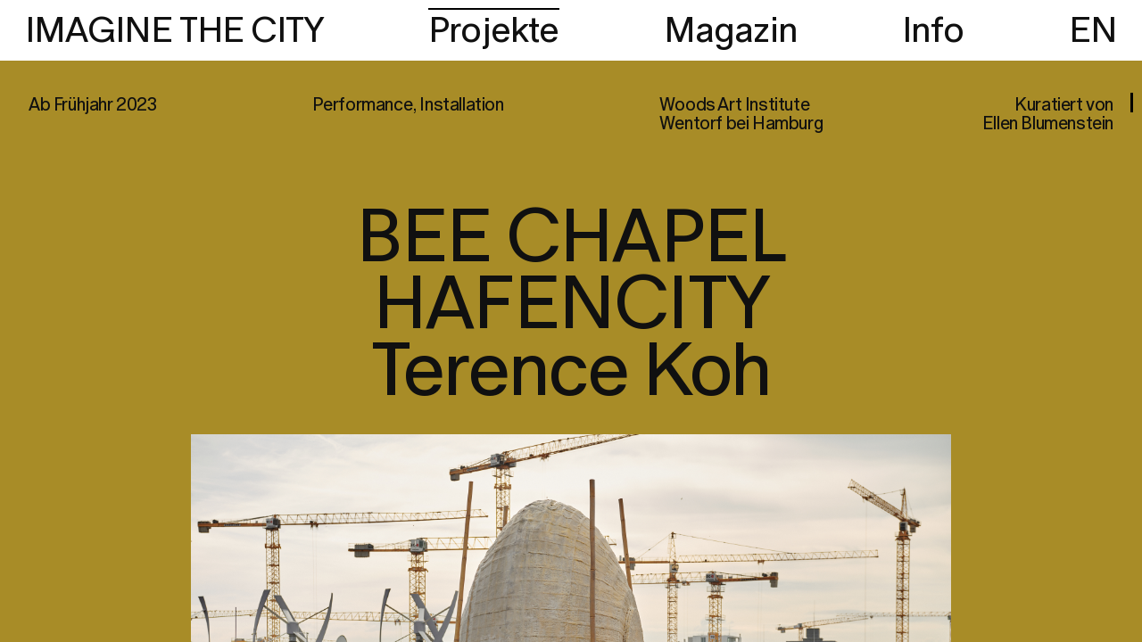

--- FILE ---
content_type: text/html; charset=utf-8
request_url: https://imaginethecity.de/de/projekte/bee-chapel-hafencity
body_size: 14329
content:
<!DOCTYPE html>
<html lang="de">
<head>
  <meta http-equiv="content-type" content="text/html; charset=utf-8">
  <meta name="robots" content="index, follow">
  <meta name="googlebot" content="index, follow">
  <meta name="google" content="notranslate">
  <meta name="generator" content="src+, Stefan Wunderwald">
  <meta name="viewport" content="width=device-width, initial-scale=1.0, user-scalable=no">
  <meta name="format-detection" content="telephone=no">
  <title>BEE CHAPEL HAFENCITY</title>
  <meta name="description" content="">
  <meta name="url" content="https://imaginethecity.de/de/projekte/bee-chapel-hafencity">
  <meta property="og:site_name" content="Imagine The City">
  <meta property="og:title" content="IMAGINE THE CITY">
  <meta property="og:description" content="">
  <meta property="og:url" content="https://imaginethecity.de/de/projekte/bee-chapel-hafencity">
  <meta property="og:image" content="https://imaginethecity.de">
  <meta property="twitter:card" content="summary_large_image">
  <meta property="twitter:title" content="IMAGINE THE CITY">
  <meta property="twitter:description" content="">
  <meta property="twitter:url" content="https://imaginethecity.de/de/projekte/bee-chapel-hafencity">
  <meta property="twitter:image" content="https://imaginethecity.de">
  <script>
    function loadJS(u){var r=document.getElementsByTagName("script")[0],s=document.createElement("script");s.src=u;r.parentNode.insertBefore(s,r);}
    if(!window.HTMLPictureElement || !('sizes' in document.createElement('img'))){
       loadJS("/site/templates/scripts/ls.fix.js");
    }
  </script>
  <meta name="msapplication-TileColor" content="#101010">
  <meta name="theme-color" content="#101010">
  <link rel="dns-prefetch" href="//unpkg.com">
  <link rel="dns-prefetch" href="//cdn.polyfill.io">
  <link rel="dns-prefetch" href="//cdnjs.cloudflare.com">
  <!-- <link rel="stylesheet" type="text/css" href="//unpkg.com/flickity@2.2.1/dist/flickity.min.css" />
  <link rel="stylesheet" type="text/css" href="//unpkg.com/flickity-fade@1/flickity-fade.css" /> -->
  <link rel="stylesheet" type="text/css" href="/site/templates/styles/simplebar.css?v=334449879" />
  <link rel="stylesheet" type="text/css" href="/site/templates/styles/main.css?v=1162429090" />
  <script>
  // if(localStorage.getItem('pwcmbAllowCookies') == 'y') {
  //   // }
  </script>
</head>
<body segment="" parent="projekte" page="bee-chapel-hafencity" filters>
<header>
<nav>
  <ul>
    <li><a href="/" ndx-ref>IMAGINE THE CITY</a></li>
        <li ><a href="/de/projekte" ndx-ref>Projekte</a></li>
        <li ><a href="/de/magazin" ndx-ref>Magazin</a></li>
        <li ><a href="/de/info" ndx-ref>Info</a></li>
        <li><a href="/en" class="lang">EN</a></li>
  </ul>
  <span class="m-menu"></span>
</nav>
</header>
<main>
<style>
  .default::after {
    content: "";
    position: absolute;
    bottom: -4em;
    left: 0;
    width: 100%;
    height: 4em;
    background-color: #A88C27  }
</style>

<section class="default load off" style="background-color:#A88C27">
  <div class="top">
    <p>Ab Frühjahr 2023</p>    <p>Performance, Installation</p>    <p>Woods Art Institute<br />
Wentorf bei Hamburg </p>    <p>Kuratiert von<br />
Ellen Blumenstein</p>      </div>
  <div class="head">
    <h1>BEE CHAPEL HAFENCITY</h1>
    <h2>Terence Koh</h2>
    <figure>
      <div class="img-wrapper">
        <img data-sizes="auto" class="lazyload" src="[data-uri]" data-srcset="/site/assets/files/1218/2022-10-19_14-20-00_bee-chapel-hafencity_imagine_the_city.640x0.jpg 640w, /site/assets/files/1218/2022-10-19_14-20-00_bee-chapel-hafencity_imagine_the_city.jpg 1024w" alt="Die Kapelle auf dem Ökumenischen Forum HafenCity, © Laura Léglise">
        <div class="img-helper" style="padding-bottom:66.68%"></div>
      </div>
            <figcaption>Die Kapelle auf dem Ökumenischen Forum HafenCity, © Laura Léglise</figcaption>
          </figure>
  </div>
  <div class="body">
    <div size="0 0"><p>Im August 2019 installierte der kanadische Künstler Terence Koh einen utopischen Garten am Störtebeker Ufer, im belebtesten Teil der HafenCity. In der begehbaren Skulptur lebte ein Bienenvolk, das nur durch ein feines Netz von den Besuchenden getrennt war. Kohs erste Installation im öffentlichen Raum beherbergte außerdem Kräuter- und Blumenrabatten als Nahrung für die Bienen und für die Zubereitung verschiedener Tees. Der Raum zwischen den langen Ästen einer Trauerweide und dem Pfeiler der Magdeburger Brücke diente ihm als Rückzugsort, wo er einen Monat lang mit den Bienen im Freien lebte. Täglich trafen sich dort Kunstpublikum, Anwohner:innen und andere Interessierte, um unter seiner Obhut dem Insektenvolk zu begegnen und miteinander Zeit zu verbringen.</p>

<p>Nach seiner Abreise fand die Bienenkapelle drei Jahre lang ein neues Zuhause auf dem Dach des Ökumenischen Forums HafenCity und zog im Herbst 2022 weiter ins Woods Art Institute, in dessen baumbestandenen Park sie ab Frühjahr 2023 dauerhaft zu Gast sein wird. Für die Bienen war es langfristig am Wasser zu kalt und windig geworden.</p></div>          <div class="partners">
            <figure>
        <div class="img-wrapper">
          <img data-sizes="auto" class="lazyload" src="[data-uri]" data-srcset="/site/assets/files/1218/2022-10-28_15-16-30_bee-chapel-hafencity_imagine_the_city-3.640x0.jpg 640w, /site/assets/files/1218/2022-10-28_15-16-30_bee-chapel-hafencity_imagine_the_city-3.jpg 1024w" alt="">
          <div class="img-helper" style="padding-bottom:66.6666666667%"></div>
        </div>
      </figure>
          <figure>
        <div class="img-wrapper">
          <img data-sizes="auto" class="lazyload" src="[data-uri]" data-srcset="/site/assets/files/1218/2022-10-28_15-16-30_bee-chapel-hafencity_imagine_the_city-1.640x0.jpeg 640w, /site/assets/files/1218/2022-10-28_15-16-30_bee-chapel-hafencity_imagine_the_city-1.jpeg 1024w" alt="">
          <div class="img-helper" style="padding-bottom:66.6666666667%"></div>
        </div>
      </figure>
          <figure>
        <div class="img-wrapper">
          <img data-sizes="auto" class="lazyload" src="[data-uri]" data-srcset="/site/assets/files/1218/2022-10-28_15-16-30_bee-chapel-hafencity_imagine_the_city-1.640x0.jpg 640w, /site/assets/files/1218/2022-10-28_15-16-30_bee-chapel-hafencity_imagine_the_city-1.jpg 1024w" alt="">
          <div class="img-helper" style="padding-bottom:66.6666666667%"></div>
        </div>
      </figure>
          <figure>
        <div class="img-wrapper">
          <img data-sizes="auto" class="lazyload" src="[data-uri]" data-srcset="/site/assets/files/1218/2022-11-25_11-56-57_bee-chapel-hafencity_imagine_the_city.640x0.jpg 640w, /site/assets/files/1218/2022-11-25_11-56-57_bee-chapel-hafencity_imagine_the_city.jpg 1024w" alt="">
          <div class="img-helper" style="padding-bottom:66.6666666667%"></div>
        </div>
      </figure>
          <figure>
        <div class="img-wrapper">
          <img data-sizes="auto" class="lazyload" src="[data-uri]" data-srcset="/site/assets/files/1218/2022-11-25_11-57-15_bee-chapel-hafencity_imagine_the_city.640x0.jpg 640w, /site/assets/files/1218/2022-11-25_11-57-15_bee-chapel-hafencity_imagine_the_city.jpg 1024w" alt="">
          <div class="img-helper" style="padding-bottom:66.6666666667%"></div>
        </div>
      </figure>
          <figure>
        <div class="img-wrapper">
          <img data-sizes="auto" class="lazyload" src="[data-uri]" data-srcset="/site/assets/files/1218/2022-11-25_11-57-43_bee-chapel-hafencity_imagine_the_city.640x0.jpg 640w, /site/assets/files/1218/2022-11-25_11-57-43_bee-chapel-hafencity_imagine_the_city.jpg 1024w" alt="">
          <div class="img-helper" style="padding-bottom:66.6666666667%"></div>
        </div>
      </figure>
          <figure>
        <div class="img-wrapper">
          <img data-sizes="auto" class="lazyload" src="[data-uri]" data-srcset="/site/assets/files/1218/2022-11-25_11-58-49_bee-chapel-hafencity_imagine_the_city.640x0.jpg 640w, /site/assets/files/1218/2022-11-25_11-58-49_bee-chapel-hafencity_imagine_the_city.jpg 1024w" alt="">
          <div class="img-helper" style="padding-bottom:66.6666666667%"></div>
        </div>
      </figure>
        </div>
      </div>
</section>
<div class="inner">
<div data-simplebar view="home">
<section class="hero">
  <figure>
    <div class="img-wrapper">
      <img data-sizes="auto" class="lazyload" src="[data-uri]" data-srcset="/site/assets/files/1525/2023-12-04_15-48-01_gastezimmer-blue-hour_imagine_the_city.640x0.jpg 640w, /site/assets/files/1525/2023-12-04_15-48-01_gastezimmer-blue-hour_imagine_the_city.jpg 1024w" alt="GÄSTEZIMMER: BLUE HOUR">
    </div>
  </figure>
  <a href="/de/projekte/gaestezimmer-triologiedereinsamkeit" class="txt white-types" ndx-ref>
    <div>
      <h1>GÄSTEZIMMER: BLUE HOUR</h1>
      <h2></h2>
    </div>
    <div>
      <span>8.12.2023 - 7.1.2023</span>
    </div>
  </a>
</section>

<section class="posts landing v--helper offRight">

  <div data-simplebar class="left" style="background-color:#6F00FF">
            <div class="each">
                    <h2>BLUE HOUR</h2>
                                <figure>
              <a href="/de/projekte/gaestezimmer-triologiedereinsamkeit" ndx-ref class="img-wrapper">
                <img data-sizes="auto" class="lazyload" src="[data-uri]" data-srcset="/site/assets/files/1543/2023-12-04_17-10-33_imagine-the-city_imagine_the_city.640x0.jpg 640w, /site/assets/files/1543/2023-12-04_17-10-33_imagine-the-city_imagine_the_city.jpg 1024w" alt="">
                <div class="img-helper" style="padding-bottom:100%"></div>
              </a>
                          </figure>
                    <p>Aktuell im Gästezimmer: BLUE HOUR von Mona Hermann. Die Installation bildet den Abschluss der Triolgie der Einsamkeit. </p>

<p>Zu sehen auf Anfrage unter info@imaginethecity.de </p>        </div>
            <div class="each">
                    <h2 class="lrg">AUSSTELLUNG, PERFORMANCE, PODCAST</h2>
                                      </div>
            <div class="each">
                    <h2>Facts &amp; Figures</h2>
                              <p>2017 durch die HafenCity Hamburg GmbH initiiert, startete das experimentelle Kulturprogramm mit der Berufung von Ellen Blumenstein als <em>HafenCity Kuratorin</em>. Seit 2018 firmieren wir als IMAGINE THE CITY und werden durch den unabhängigen und gemeinnützigen Verein Kunst und Kultur in der HafenCity<em> </em>getragen. Bislang haben wir über 20 Projekte mit fast 100 Beteiligten realisiert, mit acht Kulturinstitutionen kooperiert und mehr als drei Millionen Euro eingeworben.</p>        </div>
            <div class="each">
                    <h2>FUNKFAHRRAD</h2>
                                <figure>
              <a href="/de/projekte/funk-fahrrad" ndx-ref class="img-wrapper">
                <img data-sizes="auto" class="lazyload" src="[data-uri]" data-srcset="/site/assets/files/1370/2023-08-11_11-49-04_imagine-the-city_imagine_the_city.640x0.jpeg 640w, /site/assets/files/1370/2023-08-11_11-49-04_imagine-the-city_imagine_the_city.jpeg 1024w" alt="Funkfahrrad © Stephan Behre 2022">
                <div class="img-helper" style="padding-bottom:140.034512511%"></div>
              </a>
                            <figcaption>Funkfahrrad © Stephan Behre 2022</figcaption>
                          </figure>
                    <p>Das mobile Kultur-Einsatzfahrzeug kann Podcasts direkt auf der Straße aufnehmen oder senden, Diskussionen an öffentlichen Orten abhalten, Karaoke-Wettbewerbe und Filmstreamings genehmigungsfrei veranstalten. Und: Sie können das Fahrrad für eigene Projekte kostenlos <a href="mailto:%20info@imaginethecity.de">ausleihen</a>!</p>        </div>
            <div class="each">
                    <h2>The City Imagined mit/with</h2>
                                <figure>
              <a href="/de/projekte/the-city-imagined-with-mit" ndx-ref class="img-wrapper">
                <img data-sizes="auto" class="lazyload" src="[data-uri]" data-srcset="/site/assets/files/1421/2022-11-29_11-37-58_imagine-the-city_imagine_the_city.640x0.jpg 640w, /site/assets/files/1421/2022-11-29_11-37-58_imagine-the-city_imagine_the_city.jpg 1024w" alt="">
                <div class="img-helper" style="padding-bottom:100%"></div>
              </a>
                          </figure>
                    <p><small>Die Buchreihe dokumentiert unsere Arbeit in der HafenCity. Bestellen Sie <a href="mailto:info@imaginethecity.de">hier</a> kostenlos eines der vier ausführlichen Gespräche Mit Terence Koh, Julius von Bismarck, Benjamin Maus &amp; Richard Wilhelmer, Liz Magic Laser &amp; Dafna Maimon sowie Gerrit Frohne-Brinkmann über die besondere Erfahrung, Kunst im urbanen Gefüge zu entwickeln!</small></p>        </div>
            <div class="each">
                    <h2>denk.mal Hannoverscher Bahnhof im Lohsepark</h2>
                                <figure>
              <a href="/de/projekte/stadt-im-fluss" ndx-ref class="img-wrapper">
                <img data-sizes="auto" class="lazyload" src="[data-uri]" data-srcset="/site/assets/files/1383/2022-11-21_14-30-20_imagine-the-city_imagine_the_city.640x0.jpg 640w, /site/assets/files/1383/2022-11-21_14-30-20_imagine-the-city_imagine_the_city.jpg 1024w" alt="">
                <div class="img-helper" style="padding-bottom:100%"></div>
              </a>
                          </figure>
                    <p>2021 drehte sich bei uns alles um das „Tor zur Welt“: In sieben Gesprächen ermittelte die Historikerin Sandra Schürmann, wie das Hamburger Selbstbild in der HafenCity sichtbar wird. In dieser Podcast Episode zum Beispiel geht es um die Frage, wie Erinnerung räumlich lebendig gehalten werden kann und wie wichtig dafür ‚authentische‘ Zeugnisse sind.</p>

<p>Zu hören auf Apple <a href="https://podcasts.apple.com/us/podcast/stadt-im-fluss-history-podcast-006-erinnerung-im-stadtbild/id1609079508?i=1000554690494">Podcasts</a> oder <a href="https://open.spotify.com/episode/6xu6wl9qvUO0JrIvUg9ZFw">Spotify</a>.</p>        </div>
            <div class="each">
                    <h2>Populär mit Ellen Blumenstein</h2>
                                <figure>
              <a href="https://imaginethecity.sharepoint.com/sites/ITC/04_Marketing_NEU/Forms/AllItems.aspx?id=%2Fsites%2FITC%2F04%5FMarketing%5FNEU%2F07%5FITC%5FDownloadbereich%2FAktuelles%2FITC%5FDer%2DHamburger%5FNov2022%2Epdf&amp;parent=%2Fsites%2FITC%2F04%5FMarketing%5FNEU%2F07%5FITC%5FDownloadbereich%2FAktuelles&amp;p=true&amp;ga=1" ndx-ref class="img-wrapper">
                <img data-sizes="auto" class="lazyload" src="[data-uri]" data-srcset="/site/assets/files/1382/2022-11-21_13-41-11_imagine-the-city_imagine_the_city.640x0.jpg 640w, /site/assets/files/1382/2022-11-21_13-41-11_imagine-the-city_imagine_the_city.jpg 1024w" alt="© Jan Northoff">
                <div class="img-helper" style="padding-bottom:66.625%"></div>
              </a>
                            <figcaption>© Jan Northoff</figcaption>
                          </figure>
                    <p>Ein Porträt über Ellen Blumenstein im DER HAMBURGER – die Rubrik Populär stellt Menschen und Projekte vor, die der Stadt ein Gesicht geben. Zu lesen exklusiv in unserem Pressebereich.</p>        </div>
            <div class="each">
                    <h2>Einatmen, Ausatmen</h2>
                                <figure>
              <a href="/de/projekte/domesticity-3-ligustrum" ndx-ref class="img-wrapper">
                <img data-sizes="auto" class="lazyload" src="[data-uri]" data-srcset="/site/assets/files/1428/2023-04-03_14-03-23_imagine-the-city_imagine_the_city.640x0.jpg 640w, /site/assets/files/1428/2023-04-03_14-03-23_imagine-the-city_imagine_the_city.jpg 1024w" alt="">
                <div class="img-helper" style="padding-bottom:75%"></div>
              </a>
                          </figure>
                    <p>DOMESTICITY</p>

<p>LIGUSTRUM von Esteban Pérez sorgt auf eigenwillige Art und Weise für mehr Lebendigkeit in der HafenCity.</p>        </div>
            <div class="each">
                    <h2>ITC-Newsletter</h2>
                              <p>Verpassen Sie keine unserer Aktivitäten – tragen Sie sich <a href="mailto:info@imaginethecity.de">hier</a> ein!</p>        </div>
      </div>

  <div data-simplebar class="center" style="background-color:#6F00FF">
            <div class="each">
                                <figure>
              <a href="https://stage.imaginethecity.de/de/info" ndx-ref class="img-wrapper">
                <img data-sizes="auto" class="lazyload" src="[data-uri]" data-srcset="/site/assets/files/1369/2022-11-17_16-47-52_imagine-the-city_imagine_the_city.640x0.png 640w, /site/assets/files/1369/2022-11-17_16-47-52_imagine-the-city_imagine_the_city.png 1024w" alt="">
                <div class="img-helper" style="padding-bottom:34.53307393%"></div>
                </a>
                          </figure>
                    <p>IMAGINE THE CITY entwickelt neue Formate an der Schnittstelle von Kultur und Stadtplanung in der HafenCity. Wir integrieren künstlerische Perspektiven exemplarisch in die Hamburger Stadtentwicklung und kooperieren international mit Gleichgesinnten aus allen Teilen der Gesellschaft. So tragen wir praktisch und diskursiv dazu bei, die Zukunft unserer Städte lebendig, gerecht und solidarisch zu gestalten.</p>        </div>
            <div class="each">
                    <h2>THE GATE Editionen</h2>
                                <figure>
              <div class="img-wrapper">
                <img data-sizes="auto" class="lazyload" src="[data-uri]" data-srcset="/site/assets/files/1426/2023-08-29_10-47-36_imagine-the-city_imagine_the_city.640x0.jpg 640w, /site/assets/files/1426/2023-08-29_10-47-36_imagine-the-city_imagine_the_city.jpg 1024w" alt="© Svenja Björg Wassil">
                <div class="img-helper" style="padding-bottom:134.085778781%"></div>
                </div>
                            <figcaption>© Svenja Björg Wassil</figcaption>
                          </figure>
                    <p>Suchen Sie noch Weihnachtsgeschenke und/oder wollen Künstler:innen unterstützen? Dann kaufen Sie doch ein Kunstwerk von Marlon de Azambuja, Eduardo Basualdo, Marc Bijl, Camillo Ritter oder Svenja Björg Wassil! <a href="mailto:info@imaginethecity.de">Schreiben</a> Sie uns für eine Liste mit verfügbaren Arbeiten.</p>        </div>
            <div class="each">
                    <h2>Interaktive Kultur im Stadtraum</h2>
                                <figure>
              <a href="https://www.interkit.app" ndx-ref class="img-wrapper">
                <img data-sizes="auto" class="lazyload" src="[data-uri]" data-srcset="/site/assets/files/1373/2022-11-30_11-29-45_imagine-the-city_imagine_the_city.640x0.jpg 640w, /site/assets/files/1373/2022-11-30_11-29-45_imagine-the-city_imagine_the_city.jpg 1024w" alt="© Sansho Studio">
                <div class="img-helper" style="padding-bottom:66.75%"></div>
                </a>
                            <figcaption>© Sansho Studio</figcaption>
                          </figure>
                    <p><small>Bauen Sie Ihre eigene App: Im kommenden Jahr geht unser webbasiertes Redaktionssystem <a href="https://www.interkit.app" target="_blank" rel="noreferrer noopener">INTERKIT</a> online, mit dem bekannte Features wie AR, Player, Chat, Archiv und Karte beliebig untereinander verknüpft werden können. Wählen Sie einfach aus, was Sie brauchen oder programmieren Sie Erweiterungen selbst; die Open Source Toolbox ist für alle nichtkommerziellen Nutzungen kostenlos! </small></p>        </div>
            <div class="each">
                    <h2>Aus dem Archiv</h2>
                                <figure>
              <a href="/de/projekte/hush-die-ruckversicherer-eng-hush-the-reassurer" ndx-ref class="img-wrapper">
                <img data-sizes="auto" class="lazyload" src="[data-uri]" data-srcset="/site/assets/files/1384/2022-11-21_13-51-31_imagine-the-city_imagine_the_city.640x0.jpg 640w, /site/assets/files/1384/2022-11-21_13-51-31_imagine-the-city_imagine_the_city.jpg 1024w" alt="">
                <div class="img-helper" style="padding-bottom:66.625%"></div>
                </a>
                          </figure>
                    <p>Schlafen Sie schlecht? – Dann suchen Sie sich in unserem <a href="https://www.youtube.com/watch?v=J_etgH3bM4k&amp;list=PL-DT0PUNYLivPgeXAJSOSqFoWj60_2ApM" target="_blank" rel="noreferrer noopener">YouTube-Archiv</a> ein passendes Wiegenlied aus: Die Performance HUSH von Liz Magic Laser und Dafna Maimon im Herbst 2021 wappnete jede:n Teilnehmenden gegen ganz persönliche Zukunftsängste.<br />
Im Gegenzug teilen diese ihre individuelle Rückversicherung mit allen Bedürftigen.</p>        </div>
            <div class="each">
                    <h2>Nachricht von SAM</h2>
                                <figure>
              <a href="https://www.mgksiegen.de/de/ausstellungen/4419/florence-jung" ndx-ref class="img-wrapper">
                <img data-sizes="auto" class="lazyload" src="[data-uri]" data-srcset="/site/assets/files/1372/2022-11-21_13-12-18_imagine-the-city_imagine_the_city.640x0.jpg 640w, /site/assets/files/1372/2022-11-21_13-12-18_imagine-the-city_imagine_the_city.jpg 1024w" alt="">
                <div class="img-helper" style="padding-bottom:88.875%"></div>
                </a>
                          </figure>
                    <p><small>Der manipulative Bot von Florence Jung folgt Nutzenden durch ihren Tag und kommuniziert mit ihnen über eine Handy App. Das letzte Teilprojekt unseres Digitalverbunds OFFENE WELTEN läuft bis Februar 2023 im MGKSiegen – und überall online: Jetzt im <a href="https://apps.apple.com/de/app/sam-by-florence-jung/id6443620918" target="_blank" rel="noreferrer noopener">App Store</a> oder bei <a href="https://play.google.com/store/apps/details?id=de.mgksiegen.sam&amp;pli=1" target="_blank" rel="noreferrer noopener">Google Play</a>.</small></p>        </div>
            <div class="each">
                    <h2>Unser liebster Videotrailer</h2>
                                <figure>
              <a href="/de/projekte/backdrop" ndx-ref class="img-wrapper">
                <img data-sizes="auto" class="lazyload" src="[data-uri]" data-srcset="/site/assets/files/1386/2022-11-21_14-01-50_imagine-the-city_imagine_the_city.640x0.jpg 640w, /site/assets/files/1386/2022-11-21_14-01-50_imagine-the-city_imagine_the_city.jpg 1024w" alt="">
                <div class="img-helper" style="padding-bottom:99.75%"></div>
                </a>
                          </figure>
                    <p>Mit zwei befreundeten Künstlern hat Gerrit Frohne-Brinkmann sein eigenes <a href="https://www.youtube.com/watch?v=eYTtcrdNjTE&amp;list=PL-DT0PUNYLisaFbRzGxC6eaomAM5HWr4L&amp;index=5" target="_blank" rel="noreferrer noopener">BACKDROP-Road Movie</a> gedreht, um unserem Publikum den Weg zum Werk zu zeigen.<br />
Kurzerhand verlegten die drei die berühmte Vorlage<em> <a href="https://www.youtube.com/watch?v=b9oO0mAESxA">C'était un rendez-vous</a> </em>von Claude Lelouch (1976) aus Paris in die HafenCity: ein eigenes kleines Kunstwerk.</p>        </div>
      </div>

  <div data-simplebar class="fright" style="background-color:#6F00FF">
            <div class="each">
                    <h2>Neue Folge STIMMEN DER STADT</h2>
                                <figure>
              <a href="/de/projekte/stimmen-der-stadt" ndx-ref class="img-wrapper">
                <img data-sizes="auto" class="lazyload" src="[data-uri]" data-srcset="/site/assets/files/1546/2023-12-15_14-48-11_imagine-the-city_imagine_the_city.640x0.jpg 640w, /site/assets/files/1546/2023-12-15_14-48-11_imagine-the-city_imagine_the_city.jpg 1024w" alt="">
                <div class="img-helper" style="padding-bottom:100%"></div>
                </a>
                          </figure>
                    <p>Der Podcast lässt Akteur:innen aus dem wachsenden städtischen Gefüge zu Wort kommen und inspiziert besondere Areale. Diesmal berichten wir aus dem Oberhafen über die Herausforderungen, kreative Prozesse und stadtentwicklerische Interessen zusammenzubringen. </p>        </div>
            <div class="each">
                    <h2>Neues Hauptquartier</h2>
                                <figure>
              <a href="https://goo.gl/maps/ztXTfA4iwh3DZmMC6" ndx-ref class="img-wrapper">
                <img data-sizes="auto" class="lazyload" src="[data-uri]" data-srcset="/site/assets/files/1375/2023-04-03_14-07-01_imagine-the-city_imagine_the_city.640x0.png 640w, /site/assets/files/1375/2023-04-03_14-07-01_imagine-the-city_imagine_the_city.png 1024w" alt="">
                <div class="img-helper" style="padding-bottom:75%"></div>
                </a>
                          </figure>
                    <p>Besuchen Sie uns an der Coffee Plaza: Ab 1. Januar finden Sie uns unter neuer Adresse mit eigener Terrasse direkt am Sandtorpark.</p>        </div>
            <div class="each">
                              <p><big><a href="https://www.instagram.com/imaginethecity/?hl=de" target="_blank" rel="noreferrer noopener">INSTAGRAM</a><br />
<a href="https://www.facebook.com/imaginethecityhamburg/" target="_blank" rel="noreferrer noopener">FACEBOOK</a></big></p>        </div>
            <div class="each">
                    <h2>Neues Feature: Unser Magazin</h2>
                                <figure>
              <a href="/de/magazin/the-gates" ndx-ref class="img-wrapper">
                <img data-sizes="auto" class="lazyload" src="[data-uri]" data-srcset="/site/assets/files/1420/2022-11-28_20-18-40_imagine-the-city_imagine_the_city.640x0.jpeg 640w, /site/assets/files/1420/2022-11-28_20-18-40_imagine-the-city_imagine_the_city.jpeg 1024w" alt="">
                <div class="img-helper" style="padding-bottom:65.4166666667%"></div>
                </a>
                          </figure>
                    <p>Für unsere überarbeitete Website haben wir eine neue Kategorie entwickelt: Im Magazin veröffentlichen wir regelmäßig exklusive und / oder besondere Texte, die mit der Macht der Sprache Bilder von Städten entwerfen. Aus allen Zeiten und von überall auf der Welt.</p>        </div>
            <div class="each">
                    <h2>Foto-Wissen auf Telegram</h2>
                                <figure>
              <a href="/de/projekte/die-unsichtbare-hand" ndx-ref class="img-wrapper">
                <img data-sizes="auto" class="lazyload" src="[data-uri]" data-srcset="/site/assets/files/1385/2022-12-05_09-16-00_imagine-the-city_imagine_the_city.640x0.jpg 640w, /site/assets/files/1385/2022-12-05_09-16-00_imagine-the-city_imagine_the_city.jpg 1024w" alt="">
                <div class="img-helper" style="padding-bottom:66.625%"></div>
                </a>
                          </figure>
                    <p>DIE UNSICHTBARE HAND taucht mit Videos, Chats und Comics tief in die Geschichte und Theorie der Fotografie ein. Als virtueller Begleiter der 8. Triennale der Photographie haben wir das Festivalmotto <em>Currency</em> im Sommer 2022 gezielt auf den Hamburger Stadtraum bezogen.<br />
Der <a href="https://t.me/DieUnsichtbareHand" target="_blank" rel="noreferrer noopener">Kanal</a> bleibt dauerhaft zugänglich und lohnt auch ohne Ausstellung!</p>        </div>
            <div class="each">
                    <h2>Smiley über der Stadt</h2>
                                <figure>
              <a href="/de/projekte/public-face" ndx-ref class="img-wrapper">
                <img data-sizes="auto" class="lazyload" src="[data-uri]" data-srcset="/site/assets/files/1374/2022-11-29_13-48-11_imagine-the-city_imagine_the_city.640x0.jpg 640w, /site/assets/files/1374/2022-11-29_13-48-11_imagine-the-city_imagine_the_city.jpg 1024w" alt="">
                <div class="img-helper" style="padding-bottom:66.625%"></div>
                </a>
                          </figure>
                    <p><small>Prominenter Text über unser erstes Projekt PUBLIC FACE: Im März 2020 erschien in der Architektur- und Urbanismus-Zeitschrift <em>Arch+</em> eine ausführliche Analyse. Lesen Sie direkt <a href="https://archplus.net/download/artikel/5117/">online</a>.</small></p>        </div>
            <div class="each">
                    <h2 class="lrg">Geschichte, Technologie, Infrastruktur</h2>
                                      </div>
            <div class="each">
                    <h2>Räume zum Träumen</h2>
                                <figure>
              <a href="/de/projekte/stimmen-der-stadt" ndx-ref class="img-wrapper">
                <img data-sizes="auto" class="lazyload" src="[data-uri]" data-srcset="/site/assets/files/1376/2022-11-21_14-30-35_imagine-the-city_imagine_the_city.640x0.jpg 640w, /site/assets/files/1376/2022-11-21_14-30-35_imagine-the-city_imagine_the_city.jpg 1024w" alt="">
                <div class="img-helper" style="padding-bottom:100%"></div>
                </a>
                          </figure>
                    <p>Unser aktuelles Podcast Feature über das letzte unverplante Areal der HafenCity versammelt ehrgeizige, versponnene und visionäre Ideen für eines der teuersten Grundstücke des Stadtteils.<br />
Hören Sie auf <a href="https://podcasts.apple.com/us/podcast/stimmen-der-stadt-001-visionen-f%C3%BCr-das-baakenh%C3%B6ft/id1609079508?i=1000578418815">Apple Podcasts</a> oder <a href="https://open.spotify.com/episode/3FDi2ODBFMCaRDzCOVx8Eq">Spotify</a>,<small> </small>was Annika Kahrs, Hadi Teherani und vielen mehr zu diesem besonderen „Lost Place“ an der Elbe einfällt.</p>        </div>
            <div class="each">
                              <p><a href="https://imaginethecity.de/site/assets/files/1151/impressum_upload_8865-1.txt" target="_blank" rel="noreferrer noopener">Impressum<br />
Datenschutz</a></p>        </div>
      </div>
</section>
</div>

<div data-simplebar view="projekte" class="offRight">
  <style>
  :root {
      --switchc: #FF3324;
  }
  </style>
  <section class="posts landing prjs">
    <div data-simplebar class="left pp" style="background-color:#FF3324">
      <p>
        <span class="clear opac rs">Filter</span>
              <span filter="ausstellung"><span>Ausstellung</span><i>,</i></span>
              <span filter="performance"><span>Performance</span><i>,</i></span>
              <span filter="podcast"><span>Podcast</span><i>,</i></span>
              <span filter="gedrucktes"><span>Gedrucktes</span><i>,</i></span>
              <span filter="interaktion"><span>Interaktion</span><i>,</i></span>
              <span filter="immersion"><span>Immersion</span><i>,</i></span>
              <span filter="skulptur"><span>Skulptur</span><i>,</i></span>
              <span filter="klang"><span>Klang</span><i>,</i></span>
              <span filter="geschichte"><span>Geschichte</span><i>,</i></span>
              <span filter="vertiefung"><span>Vertiefung</span><i>,</i></span>
              <span filter="kurzweiliges"><span>Kurzweiliges</span><i>,</i></span>
              <span filter="buhne"><span>Bühne</span><i>,</i></span>
              <span filter="technologie"><span>Technologie</span><i>,</i></span>
              <span filter="veranstaltung"><span>Veranstaltung</span><i>,</i></span>
              <span filter="schwelle"><span>Schwelle</span><i>,</i></span>
              <span filter="draussen"><span>Draußen</span><i>,</i></span>
              <span filter="erzahlung"><span>Erzählung</span><i>,</i></span>
              <span filter="handel"><span>Handel</span><i>,</i></span>
              <span filter="infrastruktur"><span>Infrastruktur</span><i>,</i></span>
              <span filter="erkunden"><span>Erkunden</span><i>,</i></span>
              <span filter="kooperation"><span>Kooperation</span><i>,</i></span>
            </p>
    </div>
    <div class="right" style="background-color:#FF3324">
              <div class="each ausstellung performance interaktion skulptur klang erzahlung" path="/de/projekte/gaestezimmer">
            <h2>GÄSTEZIMMER</h2>
            <figure>
              <a href="/de/projekte/gaestezimmer" ndx-ref>
                <div class="img-wrapper">
                  <img data-sizes="auto" class="lazyload" src="[data-uri]" data-srcset="/site/assets/files/1495/2023-09-05_14-12-54_gastezimmer_imagine_the_city.640x0.jpg 640w, /site/assets/files/1495/2023-09-05_14-12-54_gastezimmer_imagine_the_city.jpg 1024w" alt="">
                  <div class="img-helper" style="padding-bottom:71.4%"></div>
                </div>
              </a>
            </figure>
            <p><br>Herbst/Winter 2023</p>
        </div>
              <div class="each ausstellung interaktion kurzweiliges buhne technologie draussen erzahlung kooperation" path="/de/projekte/offene-welten">
            <h2>13 SCHRITTE</h2>
            <figure>
              <a href="/de/projekte/offene-welten" ndx-ref>
                <div class="img-wrapper">
                  <img data-sizes="auto" class="lazyload" src="[data-uri]" data-srcset="/site/assets/files/1288/2023-09-13_13-43-54_13-schritte_imagine_the_city.640x0.jpeg 640w, /site/assets/files/1288/2023-09-13_13-43-54_13-schritte_imagine_the_city.jpeg 1024w" alt="Omer Fast, 13 Schritte zur Befreiung Deutschlands, 2023, 3D Film, Farbe, Sound, 32 Min. (Filmstill) © 2023 der Künstler">
                  <div class="img-helper" style="padding-bottom:55.72%"></div>
                </div>
              </a>
            </figure>
            <p>Omer Fast<br>29. September - 30. November</p>
        </div>
              <div class="each ausstellung performance interaktion skulptur klang erzahlung" path="/de/projekte/gaestezimmer-portfiction">
            <h2>GÄSTEZIMMER: PORT FICTION</h2>
            <figure>
              <a href="/de/projekte/gaestezimmer-portfiction" ndx-ref>
                <div class="img-wrapper">
                  <img data-sizes="auto" class="lazyload" src="[data-uri]" data-srcset="/site/assets/files/1520/2023-10-02_13-18-39_gastezimmer-port-fiction_imagine_the_city.640x0.jpg 640w, /site/assets/files/1520/2023-10-02_13-18-39_gastezimmer-port-fiction_imagine_the_city.jpg 1024w" alt="">
                  <div class="img-helper" style="padding-bottom:75.9765625%"></div>
                </div>
              </a>
            </figure>
            <p><br>22.10. - 25.11.2023</p>
        </div>
              <div class="each ausstellung performance interaktion skulptur klang erzahlung" path="/de/projekte/gaestezimmer-triologiedereinsamkeit">
            <h2>GÄSTEZIMMER: BLUE HOUR</h2>
            <figure>
              <a href="/de/projekte/gaestezimmer-triologiedereinsamkeit" ndx-ref>
                <div class="img-wrapper">
                  <img data-sizes="auto" class="lazyload" src="[data-uri]" data-srcset="/site/assets/files/1525/2023-12-04_15-48-01_gastezimmer-blue-hour_imagine_the_city.640x0.jpg 640w, /site/assets/files/1525/2023-12-04_15-48-01_gastezimmer-blue-hour_imagine_the_city.jpg 1024w" alt="© Tanja Modrakovic">
                  <div class="img-helper" style="padding-bottom:100%"></div>
                </div>
              </a>
            </figure>
            <p><br>8.12.2023 - 7.1.2023</p>
        </div>
              <div class="each" path="/de/projekte/domesticity-3-ligustrum">
            <h2>DOMESTICITY 3: LIGUSTRUM</h2>
            <figure>
              <a href="/de/projekte/domesticity-3-ligustrum" ndx-ref>
                <div class="img-wrapper">
                  <img data-sizes="auto" class="lazyload" src="[data-uri]" data-srcset="/site/assets/files/1436/2023-04-03_14-16-12_domesticity-3-ligustrum_imagine_the_city.640x0.jpg 640w, /site/assets/files/1436/2023-04-03_14-16-12_domesticity-3-ligustrum_imagine_the_city.jpg 1024w" alt="">
                  <div class="img-helper" style="padding-bottom:133.333333333%"></div>
                </div>
              </a>
            </figure>
            <p>Esteban Pérez<br></p>
        </div>
              <div class="each ausstellung buhne schwelle infrastruktur kooperation" path="/de/projekte/domesticity-2-haus-wanderer">
            <h2>DOMESTICITY 2: HAUS WANDERER</h2>
            <figure>
              <a href="/de/projekte/domesticity-2-haus-wanderer" ndx-ref>
                <div class="img-wrapper">
                  <img data-sizes="auto" class="lazyload" src="[data-uri]" data-srcset="/site/assets/files/1229/2022-12-02_11-07-01_domesticity-2-haus-wanderer_imagine_the_city.640x0.jpg 640w, /site/assets/files/1229/2022-12-02_11-07-01_domesticity-2-haus-wanderer_imagine_the_city.jpg 1024w" alt="">
                  <div class="img-helper" style="padding-bottom:75%"></div>
                </div>
              </a>
            </figure>
            <p>Saray Purto<br>15. September 2022–15. Januar 2023</p>
        </div>
              <div class="each interaktion buhne skulptur draussen kurzweiliges kooperation" path="/de/projekte/bee-chapel-hafencity">
            <h2>BEE CHAPEL HAFENCITY</h2>
            <figure>
              <a href="/de/projekte/bee-chapel-hafencity" ndx-ref>
                <div class="img-wrapper">
                  <img data-sizes="auto" class="lazyload" src="[data-uri]" data-srcset="/site/assets/files/1218/2022-10-19_14-20-00_bee-chapel-hafencity_imagine_the_city.640x0.jpg 640w, /site/assets/files/1218/2022-10-19_14-20-00_bee-chapel-hafencity_imagine_the_city.jpg 1024w" alt="Die Kapelle auf dem Ökumenischen Forum HafenCity, © Laura Léglise">
                  <div class="img-helper" style="padding-bottom:66.68%"></div>
                </div>
              </a>
            </figure>
            <p>Terence Koh<br>Ab Frühjahr 2023</p>
        </div>
              <div class="each performance klang technologie vertiefung buhne draussen erkunden kooperation" path="/de/projekte/funk-fahrrad">
            <h2>FUNKFAHRRAD</h2>
            <figure>
              <a href="/de/projekte/funk-fahrrad" ndx-ref>
                <div class="img-wrapper">
                  <img data-sizes="auto" class="lazyload" src="[data-uri]" data-srcset="/site/assets/files/1222/2023-08-11_11-41-16_funkfahrrad_imagine_the_city.640x0.jpeg 640w, /site/assets/files/1222/2023-08-11_11-41-16_funkfahrrad_imagine_the_city.jpeg 1024w" alt="Funkfahrrad © Stephan Behre 2022">
                  <div class="img-helper" style="padding-bottom:66.6803615448%"></div>
                </div>
              </a>
            </figure>
            <p><br>Ab 2023</p>
        </div>
              <div class="each ausstellung immersion klang geschichte infrastruktur erkunden" path="/de/projekte/how-to-live-in-the-echo-of-other-places">
            <h2>HOW TO LIVE IN THE ECHO OF OTHER PLACES</h2>
            <figure>
              <a href="/de/projekte/how-to-live-in-the-echo-of-other-places" ndx-ref>
                <div class="img-wrapper">
                  <img data-sizes="auto" class="lazyload" src="[data-uri]" data-srcset="/site/assets/files/1098/2022-10-28_21-56-20_how-to-live-in-the-echo-of-other-places_imagine_the_city.640x0.jpg 640w, /site/assets/files/1098/2022-10-28_21-56-20_how-to-live-in-the-echo-of-other-places_imagine_the_city.jpg 1024w" alt="© Cansu Naz Tekir">
                  <div class="img-helper" style="padding-bottom:66.64%"></div>
                </div>
              </a>
            </figure>
            <p>Annika Kahrs<br>1. Juni–4. September 2022</p>
        </div>
              <div class="each podcast vertiefung geschichte handel" path="/de/projekte/stimmen-der-stadt">
            <h2>STIMMEN DER STADT</h2>
            <figure>
              <a href="/de/projekte/stimmen-der-stadt" ndx-ref>
                <div class="img-wrapper">
                  <img data-sizes="auto" class="lazyload" src="[data-uri]" data-srcset="/site/assets/files/1314/2023-09-19_12-05-02_stimmen-der-stadt-1-baakenhoft_imagine_the_city.640x0.jpeg 640w, /site/assets/files/1314/2023-09-19_12-05-02_stimmen-der-stadt-1-baakenhoft_imagine_the_city.jpeg 1024w" alt="">
                  <div class="img-helper" style="padding-bottom:100%"></div>
                </div>
              </a>
            </figure>
            <p>Theresa Michel<br>Online</p>
        </div>
              <div class="each ausstellung buhne schwelle infrastruktur kooperation" path="/de/projekte/domesticity-1-rubia-y-morena">
            <h2>DOMESTICITY 1: RUBIA Y MORENA</h2>
            <figure>
              <a href="/de/projekte/domesticity-1-rubia-y-morena" ndx-ref>
                <div class="img-wrapper">
                  <img data-sizes="auto" class="lazyload" src="[data-uri]" data-srcset="/site/assets/files/1246/2022-10-25_12-40-38_domesticity-1-rubia-y-morena_imagine_the_city.640x0.jpg 640w, /site/assets/files/1246/2022-10-25_12-40-38_domesticity-1-rubia-y-morena_imagine_the_city.jpg 1024w" alt="© Cansu Naz Tekir">
                  <div class="img-helper" style="padding-bottom:66.64%"></div>
                </div>
              </a>
            </figure>
            <p>Kristina Kröger<br>16. Juni–15. August 2022</p>
        </div>
              <div class="each geschichte vertiefung kurzweiliges technologie erkunden kooperation" path="/de/projekte/die-unsichtbare-hand">
            <h2>DIE UNSICHTBARE HAND</h2>
            <figure>
              <a href="/de/projekte/die-unsichtbare-hand" ndx-ref>
                <div class="img-wrapper">
                  <img data-sizes="auto" class="lazyload" src="[data-uri]" data-srcset="/site/assets/files/1260/2022-12-03_11-41-35_die-unsichtbare-hand-dein-virtueller-begleiter_imagine_the_city.640x0.jpg 640w, /site/assets/files/1260/2022-12-03_11-41-35_die-unsichtbare-hand-dein-virtueller-begleiter_imagine_the_city.jpg 1024w" alt="© Frank Höhne">
                  <div class="img-helper" style="padding-bottom:90.4%"></div>
                </div>
              </a>
            </figure>
            <p>Ellen Blumenstein, Harriet von Froreich, Theresa Michel, Cansu Naz Tekir<br>18. Mai–15. Juli 2022</p>
        </div>
              <div class="each gedrucktes vertiefung" path="/de/projekte/the-city-imagined-with-mit">
            <h2>THE CITY IMAGINED WITH/MIT</h2>
            <figure>
              <a href="/de/projekte/the-city-imagined-with-mit" ndx-ref>
                <div class="img-wrapper">
                  <img data-sizes="auto" class="lazyload" src="[data-uri]" data-srcset="/site/assets/files/1240/2022-10-25_12-35-39_the-city-imagined-with-mit_imagine_the_city.640x0.jpg 640w, /site/assets/files/1240/2022-10-25_12-35-39_the-city-imagined-with-mit_imagine_the_city.jpg 1024w" alt="© IMAGINE THE CITY">
                  <div class="img-helper" style="padding-bottom:75%"></div>
                </div>
              </a>
            </figure>
            <p>Ellen Blumenstein (Hg.)<br>2019–2022</p>
        </div>
              <div class="each podcast vertiefung geschichte kurzweiliges handel" path="/de/projekte/an-der-schwelle-zur-weisheit-strassenphilosophie">
            <h2>AN DER SCHWELLE ZUR WEISHEIT</h2>
            <figure>
              <a href="/de/projekte/an-der-schwelle-zur-weisheit-strassenphilosophie" ndx-ref>
                <div class="img-wrapper">
                  <img data-sizes="auto" class="lazyload" src="[data-uri]" data-srcset="/site/assets/files/1255/2022-10-25_13-50-46_an-der-schwelle-zur-weisheit-strassenphilosophie_imagine_the_city.640x0.jpg 640w, /site/assets/files/1255/2022-10-25_13-50-46_an-der-schwelle-zur-weisheit-strassenphilosophie_imagine_the_city.jpg 1024w" alt="">
                  <div class="img-helper" style="padding-bottom:100%"></div>
                </div>
              </a>
            </figure>
            <p>Daniel Tyradellis<br>Online</p>
        </div>
              <div class="each skulptur geschichte draussen handel" path="/de/projekte/bedform">
            <h2>BEDFORM</h2>
            <figure>
              <a href="/de/projekte/bedform" ndx-ref>
                <div class="img-wrapper">
                  <img data-sizes="auto" class="lazyload" src="[data-uri]" data-srcset="/site/assets/files/1213/2022-08-05_11-35-48_bedform_imagine_the_city.640x0.jpg 640w, /site/assets/files/1213/2022-08-05_11-35-48_bedform_imagine_the_city.jpg 1024w" alt="© Laura Léglise">
                  <div class="img-helper" style="padding-bottom:65.4035087719%"></div>
                </div>
              </a>
            </figure>
            <p>Kapwani Kiwanga<br>1. Juni–31. Dezember 2021</p>
        </div>
              <div class="each podcast geschichte vertiefung schwelle handel erkunden" path="/de/projekte/stadt-im-fluss">
            <h2>STADT IM FLUSS</h2>
            <figure>
              <a href="/de/projekte/stadt-im-fluss" ndx-ref>
                <div class="img-wrapper">
                  <img data-sizes="auto" class="lazyload" src="[data-uri]" data-srcset="/site/assets/files/1264/2022-10-25_14-12-49_stadt-im-fluss_imagine_the_city.640x0.jpg 640w, /site/assets/files/1264/2022-10-25_14-12-49_stadt-im-fluss_imagine_the_city.jpg 1024w" alt="">
                  <div class="img-helper" style="padding-bottom:100%"></div>
                </div>
              </a>
            </figure>
            <p>Sandra Schürmann<br>Online</p>
        </div>
              <div class="each performance interaktion klang buhne erzahlung" path="/de/projekte/hush-die-ruckversicherer-eng-hush-the-reassurer">
            <h2>HUSH. DIE RÜCKVERSICHERER</h2>
            <figure>
              <a href="/de/projekte/hush-die-ruckversicherer-eng-hush-the-reassurer" ndx-ref>
                <div class="img-wrapper">
                  <img data-sizes="auto" class="lazyload" src="[data-uri]" data-srcset="/site/assets/files/1267/2022-10-25_14-17-33_hush-die-ruckversicherer-eng-hush-the-reassurer_imagine_the_city.640x0.jpg 640w, /site/assets/files/1267/2022-10-25_14-17-33_hush-die-ruckversicherer-eng-hush-the-reassurer_imagine_the_city.jpg 1024w" alt="© Liz Magic Laser, Dafna Maimon">
                  <div class="img-helper" style="padding-bottom:66.7058823529%"></div>
                </div>
              </a>
            </figure>
            <p>Liz Magic Laser und Dafna Maimon<br>16.–19., 23.–26. September 2021</p>
        </div>
              <div class="each ausstellung geschichte vertiefung schwelle draussen erzahlung handel erkunden" path="/de/projekte/the-gate-wohin-fuhrt-das-tor-zur-welt">
            <h2>THE GATE. KUNSTSPAZIERGANG</h2>
            <figure>
              <a href="/de/projekte/the-gate-wohin-fuhrt-das-tor-zur-welt" ndx-ref>
                <div class="img-wrapper">
                  <img data-sizes="auto" class="lazyload" src="[data-uri]" data-srcset="/site/assets/files/1272/2022-10-25_14-33-33_the-gate-wohin-fuhrt-das-tor-zur-welt-imagine_the_city.640x0.jpg 640w, /site/assets/files/1272/2022-10-25_14-33-33_the-gate-wohin-fuhrt-das-tor-zur-welt-imagine_the_city.jpg 1024w" alt="Marlon de Azambuja, THE CAVE, © Laura Léglise">
                  <div class="img-helper" style="padding-bottom:66.64%"></div>
                </div>
              </a>
            </figure>
            <p>Kuratiert von Ellen Blumenstein, Mona Hermann<br>1. Juni–31. Oktober 2021</p>
        </div>
              <div class="each podcast geschichte vertiefung kurzweiliges technologie schwelle draussen erzahlung handel erkunden" path="/de/projekte/the-gate-wohin-fuhrt-das-tor-zur-welt_2">
            <h2>THE GATE. AUDIOTHEK</h2>
            <figure>
              <a href="/de/projekte/the-gate-wohin-fuhrt-das-tor-zur-welt_2" ndx-ref>
                <div class="img-wrapper">
                  <img data-sizes="auto" class="lazyload" src="[data-uri]" data-srcset="/site/assets/files/1276/2022-10-25_14-40-50_the-gate-wohin-fuhrt-das-tor-zur-welt-imagine_the_city.640x0.jpg 640w, /site/assets/files/1276/2022-10-25_14-40-50_the-gate-wohin-fuhrt-das-tor-zur-welt-imagine_the_city.jpg 1024w" alt="Dennis Rudolph, THE PORTAL HAFENCITY, © Laura Léglise">
                  <div class="img-helper" style="padding-bottom:66.64%"></div>
                </div>
              </a>
            </figure>
            <p>Kuratiert von Ellen Blumenstein, Theresa Michel<br>Online</p>
        </div>
              <div class="each interaktion immersion kurzweiliges technologie draussen erzahlung erkunden" path="/de/projekte/botboot">
            <h2>BOTBOOT</h2>
            <figure>
              <a href="/de/projekte/botboot" ndx-ref>
                <div class="img-wrapper">
                  <img data-sizes="auto" class="lazyload" src="[data-uri]" data-srcset="/site/assets/files/1280/2022-10-25_14-49-05_botboot_imagine_the_city.640x0.jpg 640w, /site/assets/files/1280/2022-10-25_14-49-05_botboot_imagine_the_city.jpg 1024w" alt="© Laura Biermann-Fireck">
                  <div class="img-helper" style="padding-bottom:56.28%"></div>
                </div>
              </a>
            </figure>
            <p>Sebastian Quack<br>19. August 2020–21. Dezember 2021</p>
        </div>
              <div class="each skulptur immersion geschichte buhne schwelle erzahlung erkunden infrastruktur" path="/de/projekte/backdrop">
            <h2>BACKDROP</h2>
            <figure>
              <a href="/de/projekte/backdrop" ndx-ref>
                <div class="img-wrapper">
                  <img data-sizes="auto" class="lazyload" src="[data-uri]" data-srcset="/site/assets/files/1210/2022-08-05_11-28-42_backdrop_imagine_the_city.640x0.jpg 640w, /site/assets/files/1210/2022-08-05_11-28-42_backdrop_imagine_the_city.jpg 1024w" alt="© Volker Renner">
                  <div class="img-helper" style="padding-bottom:65.4035087719%"></div>
                </div>
              </a>
            </figure>
            <p>Gerrit Frohne-Brinkmann<br>17. April 2020–11. April 2021</p>
        </div>
              <div class="each interaktion vertiefung veranstaltung" path="/de/projekte/tischgesprache">
            <h2>TISCHGESPRÄCHE</h2>
            <figure>
              <a href="/de/projekte/tischgesprache" ndx-ref>
                <div class="img-wrapper">
                  <img data-sizes="auto" class="lazyload" src="[data-uri]" data-srcset="/site/assets/files/1284/2022-10-25_14-54-59_tischgesprache_imagine_the_city.640x0.jpg 640w, /site/assets/files/1284/2022-10-25_14-54-59_tischgesprache_imagine_the_city.jpg 1024w" alt="© IMAGINE THE CITY">
                  <div class="img-helper" style="padding-bottom:66.64%"></div>
                </div>
              </a>
            </figure>
            <p>Liz Magic Laser und Dafna Maimon, Playful Commons<br>19. Dezember 2019, 5. Februar 2020</p>
        </div>
              <div class="each interaktion skulptur technologie draussen infrastruktur" path="/de/projekte/public-face">
            <h2>PUBLIC FACE</h2>
            <figure>
              <a href="/de/projekte/public-face" ndx-ref>
                <div class="img-wrapper">
                  <img data-sizes="auto" class="lazyload" src="[data-uri]" data-srcset="/site/assets/files/1104/2022-10-26_21-10-04_public-face_imagine_the_city.640x0.jpg 640w, /site/assets/files/1104/2022-10-26_21-10-04_public-face_imagine_the_city.jpg 1024w" alt="© Carsten Dammann">
                  <div class="img-helper" style="padding-bottom:66.64%"></div>
                </div>
              </a>
            </figure>
            <p>Julius von Bismarck, Benjamin Maus, Richard Wilhelmer<br>23. November 2018–27. September 2020</p>
        </div>
              <div class="each performance immersion klang buhne veranstaltung kooperation" path="/de/projekte/imagine-the-city-friends-2-korperpflege-und-trommeln">
            <h2>IMAGINE THE CITY &amp; FRIENDS #2</h2>
            <figure>
              <a href="/de/projekte/imagine-the-city-friends-2-korperpflege-und-trommeln" ndx-ref>
                <div class="img-wrapper">
                  <img data-sizes="auto" class="lazyload" src="[data-uri]" data-srcset="/site/assets/files/1291/2022-10-25_15-06-42_imagine-the-city-amp-friends-12-korperpflege-und-trommeln_imagine_the_city.640x0.jpg 640w, /site/assets/files/1291/2022-10-25_15-06-42_imagine-the-city-amp-friends-12-korperpflege-und-trommeln_imagine_the_city.jpg 1024w" alt="© Florence Rist">
                  <div class="img-helper" style="padding-bottom:66.6666666667%"></div>
                </div>
              </a>
            </figure>
            <p>Kuratiert von Cornelius Altmann<br>25. Juli 2019</p>
        </div>
              <div class="each kurzweiliges buhne veranstaltung kooperation" path="/de/projekte/imagine-the-city-friends-1-foundintranslation-hafenlesung-goes-seute-deern">
            <h2>IMAGINE THE CITY &amp; FRIENDS #1</h2>
            <figure>
              <a href="/de/projekte/imagine-the-city-friends-1-foundintranslation-hafenlesung-goes-seute-deern" ndx-ref>
                <div class="img-wrapper">
                  <img data-sizes="auto" class="lazyload" src="[data-uri]" data-srcset="/site/assets/files/1294/2022-10-25_15-15-42_imagine-the-city-amp-friends-11-foundintranslation-hafenlesung-goes-seute-deern_imagine_the_city.640x0.jpg 640w, /site/assets/files/1294/2022-10-25_15-15-42_imagine-the-city-amp-friends-11-foundintranslation-hafenlesung-goes-seute-deern_imagine_the_city.jpg 1024w" alt="© Ayna Steigerwald">
                  <div class="img-helper" style="padding-bottom:75%"></div>
                </div>
              </a>
            </figure>
            <p>HAFENLESUNG GOES SEUTE DEERN<br>4. Juli 2019</p>
        </div>
              <div class="each ausstellung performance interaktion kurzweiliges buhne veranstaltung kooperation" path="/de/projekte/bordkiosk-surprise">
            <h2>BORDKIOSK SURPRISE</h2>
            <figure>
              <a href="/de/projekte/bordkiosk-surprise" ndx-ref>
                <div class="img-wrapper">
                  <img data-sizes="auto" class="lazyload" src="[data-uri]" data-srcset="/site/assets/files/1296/2022-10-25_15-23-46_bordkiosk-surprise_imagine_the_city.640x0.jpg 640w, /site/assets/files/1296/2022-10-25_15-23-46_bordkiosk-surprise_imagine_the_city.jpg 1024w" alt="© IMAGINE THE CITY">
                  <div class="img-helper" style="padding-bottom:75%"></div>
                </div>
              </a>
            </figure>
            <p>Kuratiert von Raphael Dillhoff und Nina Groß<br>11. Juli 2018–29. August 2018</p>
        </div>
          </div>
  </section>
</div>

<div view="magazin" class="offRight">
  <section data-simplebar class="list">
      <div class="each" style="background-color:#DAA3FF" slug="the-gates">
      <div class="top">
        <p>aus Marc Bijl: THE WORKS. 1984 : 2084<br />
Jap Sam Books Amsterdam (erscheint <a href="https://www.japsambooks.nl/collections/stedenbouw/products/marc-bijl-the-works-1984-2084">demnächst</a>)</p>        <p>Kapitel 1/5</p>      </div>
      <a href="/de/magazin/the-gates" ndx-ref>
        <div>
          <h1 style="padding-left:">THE GATES</h1>
          <h2 style="padding-left:15%">Frauen, Gewalt und die HafenCity</h2>
        </div>
        <h3 style="padding-left:">Ellen Blumenstein</h3>
      </a>
    </div>
      <div class="each" style="background-color:#82824B" slug="an-der-schwelle-zur-weisheit">
      <div class="top">
        <p>Auch als <a href="https://open.spotify.com/episode/18yLC5QskHGiWuNpDL416G?si=6d8e31dad03d4573">Podcast</a></p>        <p>Straßenphilosophie<br />
Kapitel 1/5</p>      </div>
      <a href="/de/magazin/an-der-schwelle-zur-weisheit" ndx-ref>
        <div>
          <h1 style="padding-left:15%">An der Schwelle zur Weisheit</h1>
          <h2 style="padding-left:">Das Selbstbild einer Stadt</h2>
        </div>
        <h3 style="padding-left:">Daniel Tyradellis</h3>
      </a>
    </div>
      <div class="each" style="background-color:#819CE6" slug="der-mann-der-menge">
      <div class="top">
        <p>Erstveröffentlichung: <em>Burton’s Gentleman’s Magazine</em>, 1840.</p>        <p>Aus: Theodor Etzel (Hg.), <em>Verbrechergeschichten</em>, Propyläen-Verlag, Berlin, 1921. </p>      </div>
      <a href="/de/magazin/der-mann-der-menge" ndx-ref>
        <div>
          <h1 style="padding-left:">Der Mann der Menge</h1>
          <h2 style="padding-left:">Erster Teil</h2>
        </div>
        <h3 style="padding-left:">Edgar Allen Poe</h3>
      </a>
    </div>
      <div class="each" style="background-color:#E812E8" slug="der-mann-der-menge-fotsetzung">
      <div class="top">
        <p>Erstveröffentlichung: <em>Burton’s Gentleman’s Magazine</em>, 1840.</p>        <p>Aus: Theodor Etzel (Hg.), <em>Verbrechergeschichten</em>, Propyläen-Verlag, Berlin, 1921. </p>      </div>
      <a href="/de/magazin/der-mann-der-menge-fotsetzung" ndx-ref>
        <div>
          <h1 style="padding-left:">Der Mann der Menge</h1>
          <h2 style="padding-left:">Zweiter Teil</h2>
        </div>
        <h3 style="padding-left:">Edgar Allen Poe</h3>
      </a>
    </div>
      <div class="each" style="background-color:#E68225" slug="fremde-in-der-nacht">
      <div class="top">
                      </div>
      <a href="/de/magazin/fremde-in-der-nacht" ndx-ref>
        <div>
          <h1 style="padding-left:45%">Fremde in der Nacht</h1>
          <h2 style="padding-left:">Ätherverbindungen. Über das Zufällige</h2>
        </div>
        <h3 style="padding-left:">Liesel Burisch</h3>
      </a>
    </div>
      <div class="each" style="background-color:#C4B50C" slug="the-gates-2">
      <div class="top">
        <p>aus Marc Bijl: THE WORKS. 1984 : 2084<br />
Jap Sam Books Amsterdam (erscheint <a href="https://www.japsambooks.nl/collections/stedenbouw/products/marc-bijl-the-works-1984-2084">demnächst</a>)</p>        <p>Kapitel 2/5</p>      </div>
      <a href="/de/magazin/the-gates-2" ndx-ref>
        <div>
          <h1 style="padding-left:">THE GATES</h1>
          <h2 style="padding-left:15%">Frauen, Gewalt und die HafenCity</h2>
        </div>
        <h3 style="padding-left:">Ellen Blumenstein</h3>
      </a>
    </div>
      <div class="each" style="background-color:#4BA3CC" slug="an-der-schwelle-zur-weisheit-4">
      <div class="top">
        <p>Auch als <a href="https://open.spotify.com/episode/5DU1jgk722qiz95Y9L6ar3?si=cc415b237045405b">Podcast</a></p>        <p>Straßenphilosophie<br />
Kapitel 3/5</p>      </div>
      <a href="/de/magazin/an-der-schwelle-zur-weisheit-4" ndx-ref>
        <div>
          <h1 style="padding-left:15%">An der Schwelle zur Weisheit</h1>
          <h2 style="padding-left:">Die Medien einer Stadt</h2>
        </div>
        <h3 style="padding-left:">Daniel Tyradellis</h3>
      </a>
    </div>
      <div class="each" style="background-color:#BD421C" slug="an-der-schwelle-zur-weisheit-5">
      <div class="top">
        <p>Auch als <a href="https://open.spotify.com/episode/12ZATZIUyQ2b2gjeikcUgZ?si=03e9e0a90faa4615">Podcast</a></p>        <p>Straßenphilosophie<br />
Kapitel 2/5</p>      </div>
      <a href="/de/magazin/an-der-schwelle-zur-weisheit-5" ndx-ref>
        <div>
          <h1 style="padding-left:15%">An der Schwelle zur Weisheit</h1>
          <h2 style="padding-left:">Das Unbewusste einer Stadt</h2>
        </div>
        <h3 style="padding-left:">Daniel Tyradellis</h3>
      </a>
    </div>
    </section>
</div>

<div view="info" class="offRight">
  <section class="posts landing aps">

    <div data-simplebar class="left" style="background-color:#D0FF00">
                <div class="each">
                                    <p>ADRESSE</p>

<p>IMAGINE THE CITY<br />
Am Sandtorpark 2 <br />
20457 Hamburg <br />
<a href="mailto:info@imaginethecity.de">info@imaginethecity.de</a></p>

<p>PRESSE </p>

<p><small>Für Presseanfragen wenden Sie sich bitte an <a href="mailto:info@imaginethecity.de">info@imaginethecity.de</a>.</small></p>

<p><small>In unserem Pressebereich finden Sie aktuelles Pressematerial zum <a href="https://imaginethecity.sharepoint.com/:f:/s/ITC/EkvJLFc9US5MjyBbMOWWlfABAAjfI3Z1x7O4zhNuslHwiQ?e=OauRl4">Download</a>. </small></p>          </div>
                <div class="each">
                                      <figure>
                <div class="img-wrapper">
                  <img data-sizes="auto" class="lazyload" src="[data-uri]" data-srcset="/site/assets/files/1328/2022-11-17_15-30-57_info_imagine_the_city.640x0.jpg 640w, /site/assets/files/1328/2022-11-17_15-30-57_info_imagine_the_city.jpg 1024w" alt="© Jan Northoff">
                  <div class="img-helper" style="padding-bottom:66.625%"></div>
                </div>
                                <figcaption>© Jan Northoff</figcaption>
                              </figure>
                        <p>Im Magazin <em><a href="https://imaginethecity.sharepoint.com/:b:/s/ITC/ETBI6p3JIAFEghS2PEEFq7YBl4jFhciGwqyUyGdM29_LvQ?e=KuM6ab">DER HAMBURGER</a></em>: ein Porträt über IMAGINE THE CITY.</p>          </div>
                <div class="each">
                                      <figure>
                <div class="img-wrapper">
                  <img data-sizes="auto" class="lazyload" src="[data-uri]" data-srcset="/site/assets/files/1361/2022-12-04_18-25-21_info_imagine_the_city.640x0.jpg 640w, /site/assets/files/1361/2022-12-04_18-25-21_info_imagine_the_city.jpg 1024w" alt="© Helge Mundt">
                  <div class="img-helper" style="padding-bottom:66.6666666667%"></div>
                </div>
                                <figcaption>© Helge Mundt</figcaption>
                              </figure>
                        <p>Das <em><a href="https://www.abendblatt.de/kultur-live/article235517071/austellung-hamburg-schuppe-29-soundinstallation-von-annika-kahrs-wie-klingt-erinnerung.html" target="_blank" rel="noreferrer noopener">Hamburger Abendblatt</a></em> featured Annika Kahrs’ Installation im alten Hafenspeicher.</p>          </div>
                <div class="each">
                                      <figure>
                <div class="img-wrapper">
                  <img data-sizes="auto" class="lazyload" src="[data-uri]" data-srcset="/site/assets/files/1362/2022-11-16_14-03-57_info_imagine_the_city.640x0.jpg 640w, /site/assets/files/1362/2022-11-16_14-03-57_info_imagine_the_city.jpg 1024w" alt="© Thomas Hampel">
                  <div class="img-helper" style="padding-bottom:66.625%"></div>
                </div>
                                <figcaption>© Thomas Hampel</figcaption>
                              </figure>
                        <p><a href="https://www.spiegel.de/kultur/gesellschaft/terence-koh-und-seine-bienen-kunst-in-hamburg-a-1282156.html" target="_blank" rel="noreferrer noopener"><em>DER SPIEGEL</em>-Interview</a> mit Terence Koh über seine BEE CHAPEL HAFENCITY.</p>          </div>
                <div class="each">
                                      <figure>
                <div class="img-wrapper">
                  <img data-sizes="auto" class="lazyload" src="[data-uri]" data-srcset="/site/assets/files/1364/2022-11-29_13-49-45_info_imagine_the_city.640x0.jpg 640w, /site/assets/files/1364/2022-11-29_13-49-45_info_imagine_the_city.jpg 1024w" alt="© Thomas Hampel">
                  <div class="img-helper" style="padding-bottom:66.625%"></div>
                </div>
                                <figcaption>© Thomas Hampel</figcaption>
                              </figure>
                        <p>Das PUBLIC FACE verstehen: in-Depth Analyse in der <em><a href="https://archplus.net/download/artikel/5117/">Arch+</a></em><em>.</em></p>          </div>
                <div class="each">
                                      <figure>
                <div class="img-wrapper">
                  <img data-sizes="auto" class="lazyload" src="[data-uri]" data-srcset="/site/assets/files/1365/2022-11-17_15-49-22_info_imagine_the_city.640x0.jpg 640w, /site/assets/files/1365/2022-11-17_15-49-22_info_imagine_the_city.jpg 1024w" alt="© Laura Biermann-Fireck">
                  <div class="img-helper" style="padding-bottom:66.625%"></div>
                </div>
                                <figcaption>© Laura Biermann-Fireck</figcaption>
                              </figure>
                        <p>Das BOTBOOT im Praxistest des <em><a href="https://imaginethecity.sharepoint.com/:b:/s/ITC/EZM3R2hEq6pHmbAiEmsaX08BXHknNjxw0CHw_B-7B-XVyg?e=1fBRYu">ADAC Reisemagazins</a></em>.<br />
Erschienen in der Ausgabe Nr. 181.</p>          </div>
          </div>

    <div data-simplebar class="center" style="background-color:#D0FF00">
                <div class="each">
                                    <p>WER WIR SIND</p>

<p>2017 durch die größte Hamburger Entwicklungsgesellschaft, HafenCity Hamburg GmbH (HCH), initiiert, startete das experimentelle Kulturprogramm mit der Berufung von Ellen Blumenstein zur <em>HafenCity Kuratorin</em>. Im folgenden Jahr wandelte sie die Position in das weniger an ihrer Person als an den inhaltlichen Aufgaben orientierte Projekt IMAGINE THE CITY um, das durch den unabhängigen und gemeinnützigen Verein Kunst und Kultur in der HafenCity getragen wird. Die HCH sichert die Grundfinanzierung in der Pilotphase und ist darüber hinaus im Vereinsvorstand vertreten, um eine unkomplizierte Abstimmung der Projekte zu ermöglichen. Ein erheblicher Teil des benötigten Budgets wird durch die Akquise von Drittmitteln gesichert. Seit 2017 haben wir über 20 Projekte mit 55 Beteiligten realisiert, mit 8 Kulturinstitutionen kooperiert und mehr als 3 Millionen Euro eingeworben.</p>

<p>WAS WIR MACHEN</p>

<p>IMAGINE THE CITY entwickelt neue Formate an der Schnittstelle von Kultur und Stadtplanung. Wir integrieren künstlerische Perspektiven exemplarisch in die städtischen Vorhaben der HCH und kooperieren gleichzeitig international mit Gleichgesinnten aus allen Teilen der Gesellschaft. Wir betrachten Stadt aus Nutzer:innenperspektive und ermöglichen Begegnungen mit, in der und durch die gebaute Umwelt, um gemeinsam gesellschaftliche Erwartungen an Kultur neu zu formulieren. Damit zielen wir auf einen Aspekt von Stadt, den die Planung nicht ‚planen‘ kann: informellen, narrativ und imaginär aufgeladenen Raum. So tragen wir praktisch und diskursiv dazu bei, die Zukunft unserer Städte lebendig, gerecht und solidarisch zu gestalten.</p>

<p>WO SIE UNS FINDEN</p>

<p>Ab Januar 2023 bezieht IMAGINE THE CITY ein neues Hauptquartier an der Coffee Plaza in der HafenCity. Aus dem dreiseitig einsehbaren Ladenlokal interagieren wir unmittelbar mit dem Außenraum und aktivieren den Standort für Nachbar:innen, Kulturschaffende und andere Interessierte, sei es durch Performances, Filmabende, Vorträge oder Workshops. Die Veranstaltungen richten sich an alle, die in Städten leben und Lust haben, scheinbar Unverbundenes zusammen zu denken, eigene blinde Flecke aufzuspüren und so Bilder beziehungsweise Vorstellungen einer Stadt mitzuentwickeln, in der wir leben wollen.</p>

<p>WAS UNS AUSMACHT</p>

<p>Unsere Arbeit knüpft an ein breites Spektrum kultureller Initiativen an, die früh in die HafenCity Entwicklung integriert wurden, etwa die Gründung des Kultur Quartiers Oberhafen, die Ansiedlung mehrerer Festivals, sowie die Förderung temporärer und/oder subkultureller Nutzungskonzepte. Gleichzeitig geht IMAGINE THE CITY über bisherige Ansätze hinaus, indem wir erstmals systematisch, langfristig, projekt- und genreübergreifend bewusst dort aktiv werden, wo die Weichen für künftiges Zusammenleben gestellt werden: in städtischen Entwicklungsarealen. Diese Ausrichtung erfordert neue Konzepte, neue Allianzen und neue Infrastrukturen, die zwischen Kultur und Stadtentwicklung, Akteur:innen und Auftraggeber:innen, Repräsentation und Aktivismus vermitteln.</p>          </div>
          </div>

    <div data-simplebar class="fright" style="background-color:#D0FF00">
                <div class="each">
                                    <p>JOBS </p>

<p><small>Wir suchen regelmäßig Praktikant:innen. Initiativbewerbungen gerne an: <a href="mailto:info@imaginethecity.de">info@imaginethecity.de</a> </small></p>

<p>TEAM </p>

<p>DIREKTORIN (in Elternzeit)<br />
Ellen Blumenstein <br />
<a href="mailto:blumenstein@imaginethecity.de">blumenstein@imaginethecity.de</a></p>

<p><small>Stets auf der Suche nach neuen Formaten, die kulturelle Fragen an eine diverse Öffentlichkeit vermitteln, ist Ellen dem Auftrag, Kultur und Stadtentwicklung für Hamburg zusammen zu denken, konsequent verpflichtet. Parallel ist sie assoziierte Kuratorin im Spreepark Berlin und betreut bis 2023 das <em>Reallabor Kunst im öffentlichen Raum</em> an der Hochschule für Künste in Bremen. </small></p>

<p>BÜRO- UND PROJEKTLEITER<br />
Jonas Wietelmann <br />
<a href="mailto:wietelmann@imaginethecity.de">wietelmann@imaginethecity.de</a> </p>

<p><small>Jonas ist im Frühjahr 2022 von Dresden nach Hamburg gewechselt, um die Infrastruktur von IMAGINE THE CITY auf Vordermann zu bringen. Er verwandelt interessante Konzepte in umsetzbare Projekte, kümmert sich um das Fundraising und vernetzt uns weit über die Grenzen Hamburgs hinaus. Sein inhaltlicher Fokus liegt auf digitalen Strategien und Kunstvermittlungstechnologien. </small></p>

<p>KURATORIN<br />
Theresa Michel <br />
<a href="mailto:michel@imaginethecity.de">michel@imaginethecity.de</a></p>

<p><small>Theresa ist seit 2019 Mitglied im künstlerischen Team von IMAGINE THE CITY, wo sie als wissenschaftliche Mitarbeiterin und Co-Kuratorin drei Jahre lang schwerpunktmäßig zur Hamburger- und Handelsgeschichte gearbeitet sowie digitale Formate mitentwickelt hat. Seit 2022 übernimmt sie kuratorische Verantwortung und ist erste Ansprechpartnerin für Projekt- und Formatideen, Kooperationen – und Titelfindung. </small></p>

<p>BÜRO MANAGERIN<br />
Lea-Elisa Jüttner <br />
<a href="mailto:juettner@imaginethecity.de">juettner@imaginethecity.de</a><br />
<br />
<small>Lea macht seit Herbst 2022 einen Master in Urban Design an der HafenCity Universität, wo sie Umnutzungsstrategien, urbane Begegnungsräume und Kulturformate jenseits klassischer Institutionen entwickelt. Neben Büromanagement bringt sie ihre Erfahrungen aus dem Denkmalschutzamt Hamburg und als Vermittlerin auf der documenta 15 auch in die Programmarbeit von IMAGINE THE CITY ein.</small></p>

<p> </p>

<p>BUCHHALTUNG UND VERWALTUNG <br />
Anke Hollmann <br />
<a href="mailto:info@imaginethecity.de">info@imaginethecity.de</a> </p>

<p>ART DIRECTION UND DESIGN <br />
Timm Häneke <br />
<a href="http://timmhaeneke.de">timmhaeneke.de</a> <br />
Tobias Röttger <br />
<a href="http://stahl-r.de">stahl-r.de</a> </p>

<p>WEB-DEVELOPMENT <br />
Stefan Wunderwald <br />
<a href="http://src.plus">src.plus</a></p>          </div>
                <div class="each">
                                    <p> </p>

<p><small>Die Website wurde gefördert im Rahmen von KULTUR.GEMEIN­SCHAFTEN. Das Programm wird aus Mitteln des Rettungs- und Zukunftspakets NEUSTART KULTUR der Beauftragten der Bundesregierung für Kultur und Medien sowie von der Kulturstiftung der Länder finanziert.</small></p>

<p> </p>          </div>
                <div class="each">
                                    <p><a href="https://imaginethecity.de/site/assets/files/1151/impressum_upload_8865-1.txt" target="_blank" rel="noreferrer noopener">Impressum<br />
Datenschutz</a></p>          </div>
          </div>
  </section>
</div>

</div>
</main>
<footer>
</footer>
<script type="text/javascript" src="/site/templates/scripts/jquery.min.js"></script>
<script type="text/javascript" src="/site/templates/scripts/flickity.pkgd.min.js"></script>
<script type="text/javascript" src="/site/templates/scripts/flickity-fade.js"></script>
<script type="text/javascript" src="/site/templates/scripts/libs.js?v=2"></script>
<script type="text/javascript" src="/site/templates/scripts/jquery-ui.min.js"></script>
<script type="text/javascript" src="/site/templates/scripts/jquery.plugin.min.js"></script>
<script type="text/javascript" src="/site/templates/scripts/lazy.js" async></script>
<script type="text/javascript" src="/site/templates/scripts/mousewheel.js" async></script>
<script type="text/javascript" src="/site/templates/scripts/simplebar.min.js?v=2" async></script>
<script type="text/javascript" src="/site/templates/scripts/main.js?v=310153338"></script>
</body>
</html>

--- FILE ---
content_type: text/css
request_url: https://imaginethecity.de/site/templates/styles/main.css?v=1162429090
body_size: 4257
content:
@font-face{font-family:"Gaisyr";font-style:normal;font-weight:normal;src:url("Gaisyr-Book.woff2") format("woff2"),url("Gaisyr-Book.woff") format("woff")}*{position:relative;box-sizing:border-box;outline:0;padding:0;margin:0;letter-spacing:-0.02em}a{color:#101010;text-decoration:none}p a,nav a{display:inline}p a,p a small{text-decoration:underline}ul{display:block;width:100%}li{list-style:none;display:list-item;margin:0;line-height:1.6}img{width:100%}body,html{width:100%;height:100%;-webkit-font-smoothing:antialiased;-moz-osx-font-smoothing:grayscale;-ms-text-size-adjust:100%;-webkit-text-size-adjust:100%}body{font-size:16px;margin:0 auto;color:#101010;background-color:#ffffff;-webkit-overflow-scrolling:touch;-webkit-touch-callout:none;-webkit-text-size-adjust:none;-webkit-tap-highlight-color:rgba(0,0,0,0)}@media only screen and (min-width: 126.625em){body{font-size:18px}}@media only screen and (min-width: 156.625em){body{font-size:20px}}@media only screen and (max-width: 40.625em){body{font-size:14px}}header{position:fixed;top:0;left:0;width:100%;background-color:#ffffff;z-index:2}header nav{padding:0.55em 1.5em}@media only screen and (max-width: 40.625em){header nav{padding:0.75em 1em 0.5em}}header nav .m-menu{position:absolute;top:0;right:0.25em;background:url([data-uri]) no-repeat 50% 50%/contain;height:4em;width:4em;cursor:pointer}header nav .m-menu.off{opacity:0.3}@media only screen and (min-width: 40.625em){header nav .m-menu{display:none}}header nav ul{padding:0;margin:0;display:flex;justify-content:space-between}@media only screen and (max-width: 40.625em){header nav ul{flex-direction:column}}header nav ul li{padding:0.25em 0;margin:0 0.25em;border-top:2px solid transparent}@media only screen and (max-width: 40.625em){header nav ul li:not(:nth-child(1)){display:none}}@media only screen and (min-width: 40.625em){header nav ul li:hover,header nav ul li.active{border-color:#000}}@media only screen and (max-width: 40.625em){header nav ul li:hover a,header nav ul li.active a{border-top:2px solid #000}}header nav ul li a{font:2.5em/1 "Gaisyr"}@media only screen and (max-width: 40.625em){header nav ul li a{font-size:1.75em}}header nav ul li:first-child a{text-transform:uppercase}main{position:absolute;top:0;width:100vw;min-height:100vh;min-height:-webkit-fill-available;max-height:100vh;max-height:-webkit-fill-available;overflow:hidden}main .inner{position:absolute;top:0;left:0;width:100%;height:100%;will-change:transform}main .inner [view]{position:absolute;top:0;left:0;width:100%;height:100%;will-change:transform;-webkit-transition:transform 0.5s cubic-bezier(1, 0.1, 0.18, 0.73);transition:transform 0.5s cubic-bezier(1, 0.1, 0.18, 0.73)}main .inner [view].offRight{transform:translateX(100%) translateZ(0.1px)}@media only screen and (max-width: 40.625em){[view="info"]{overflow:scroll;margin-top:4em}}@media only screen and (max-width: 40.625em){[view="info"] .aps{flex-direction:column}}[page="home"] main>div>div:nth-child(1)>div.simplebar-track.simplebar-vertical,[parent="projekte"][page="home"] main>div>div:nth-child(1)>div.simplebar-track.simplebar-vertical,[parent="magazin"][page="home"] main>div>div:nth-child(1)>div.simplebar-track.simplebar-vertical{visibility:hidden !important}[page="home"] [view="home"],[parent="projekte"][page="home"] [view="home"],[parent="magazin"][page="home"] [view="home"]{transform:translateX(0) translateZ(0.1px) !important}[page="home"] [view="projekte"],[page="home"] [view="magazin"],[page="home"] [view="info"],[parent="projekte"][page="home"] [view="projekte"],[parent="projekte"][page="home"] [view="magazin"],[parent="projekte"][page="home"] [view="info"],[parent="magazin"][page="home"] [view="projekte"],[parent="magazin"][page="home"] [view="magazin"],[parent="magazin"][page="home"] [view="info"]{transform:translateX(100%) translateZ(0.1px) !important}[page="projekte"] [view="projekte"],[parent="projekte"] [view="projekte"],[parent="magazin"][page="projekte"] [view="projekte"]{transform:translateX(0) translateZ(0.1px) !important}[page="projekte"] [view="home"],[parent="projekte"] [view="home"],[parent="magazin"][page="projekte"] [view="home"]{transform:translateX(-100%) translateZ(0.1px) !important}[page="projekte"] [view="magazin"],[page="projekte"] [view="info"],[parent="projekte"] [view="magazin"],[parent="projekte"] [view="info"],[parent="magazin"][page="projekte"] [view="magazin"],[parent="magazin"][page="projekte"] [view="info"]{transform:translateX(100%) translateZ(0.1px) !important}[page="magazin"] [view="magazin"],[parent="magazin"] [view="magazin"],[parent="projekte"][page="magazin"] [view="magazin"]{transform:translateX(0) translateZ(0.1px) !important}[page="magazin"] [view="home"],[page="magazin"] [view="projekte"],[parent="magazin"] [view="home"],[parent="magazin"] [view="projekte"],[parent="projekte"][page="magazin"] [view="home"],[parent="projekte"][page="magazin"] [view="projekte"]{transform:translateX(-100%) translateZ(0.1px) !important}[page="magazin"] [view="info"],[parent="magazin"] [view="info"],[parent="projekte"][page="magazin"] [view="info"]{transform:translateX(100%) translateZ(0.1px) !important}[page="info"] [view="info"],[parent="projekte"][page="info"] [view="info"],[parent="magazin"][page="info"] [view="info"]{transform:translateX(0) translateZ(0.1px) !important}[page="info"] [view="home"],[page="info"] [view="projekte"],[page="info"] [view="magazin"],[parent="projekte"][page="info"] [view="home"],[parent="projekte"][page="info"] [view="projekte"],[parent="projekte"][page="info"] [view="magazin"],[parent="magazin"][page="info"] [view="home"],[parent="magazin"][page="info"] [view="projekte"],[parent="magazin"][page="info"] [view="magazin"]{transform:translateX(-100%) translateZ(0.1px) !important}[view]>.simplebar-track .simplebar-scrollbar::before{top:6.5em;min-height:3vh}.lazyload:not(.lazyloaded){position:absolute;top:0}.lazyloaded+.img-helper{display:none}.m_close{position:-webkit-sticky;position:sticky;bottom:2em;margin-top:6em;margin-bottom:2em;display:flex;align-items:center;justify-content:center;z-index:2;-webkit-backface-visibility:hidden;backface-visibility:hidden}.m_close a{font:0.95em/1 "Gaisyr";background-color:rgba(62,62,62,0.5);-webkit-backdrop-filter:blur(5px);backdrop-filter:blur(5px);color:#fff;padding:0.85em 1em;border-radius:1em}.hero{position:-webkit-sticky;position:sticky;top:3em;margin-top:3em}@media only screen and (max-width: 40.625em){.hero{margin-top:1.5em}}.hero .txt{position:absolute;bottom:0;left:0;width:100%;padding:1em 1.5em 1.5em;display:flex;flex-direction:column;justify-content:space-between;height:65%}@media only screen and (max-width: 40.625em){.hero .txt{height:75%}}.hero .txt.white-types>div>*{color:#ffffff}.hero .txt div>*{font:3.75em/0.9 "Gaisyr"}@media only screen and (max-width: 40.625em){.hero .txt div>*{font-size:2em}}.hero .txt div>h1{text-transform:uppercase}.hero .txt div>h1,.hero .txt div h2{font:5.25em/0.9 "Gaisyr";text-align:center}@media only screen and (max-width: 40.625em){.hero .txt div>h1,.hero .txt div h2{font-size:3em}}.hero .img-wrapper{height:calc(100vh - 3em)}@media only screen and (max-width: 40.625em){.hero .img-wrapper{height:70vh}}.hero .img-wrapper img{height:100%;-o-object-fit:cover;object-fit:cover;-o-object-position:center;object-position:center}a.img-wrapper{display:block}figcaption{font:1em/1.2 "Gaisyr";padding:0.25em 0 0}.posts.landing{display:flex;margin-top:3em}.posts.landing .left.pp{position:-webkit-sticky;position:sticky;top:3em;height:calc(100vh - 3em);flex:1 1 0%;overflow:auto;text-transform:uppercase}.posts.landing .left.pp .jspVerticalBar{right:1.25em}.posts.landing .left.pp p{font:3.75em/0.9 "Gaisyr";text-align:center;padding:0.5em 0.35em 0.3em 0.15em}.posts.landing .left.pp p span:last-child i{display:none}.posts.landing:not(.prjs) .right{flex:2 1 0%;margin-top:-3em;padding:1.25em}@media only screen and (min-width: 40.625em){.posts.landing:not(.prjs) .right{margin-top:0;-webkit-column-count:2;-moz-column-count:2;column-count:2;-webkit-column-gap:1.5em;-moz-column-gap:1.5em;column-gap:1.5em;padding:2.75em 2.25em 1.75em 0}}.posts.landing:not(.prjs) .right .each{break-inside:avoid;margin-bottom:3.5em}.posts.landing:not(.prjs) .right .each.last{margin-top:3.5em}.posts.landing.prjs .right{flex:1 1 0%;padding:0 2em 0 1em}.posts.landing.prjs .right figure,.posts.landing.landing .right figure{margin-bottom:0.75em}.posts.landing.prjs .right figure img,.posts.landing.landing .right figure img{mix-blend-mode:multiply;-webkit-backface-visibility:hidden;backface-visibility:hidden}.posts.landing.prjs .right figure img:hover,.posts.landing.landing .right figure img:hover{mix-blend-mode:normal}.posts.landing.prjs .right h2,.posts.landing.prjs .right h3,.posts.landing.landing .right h2,.posts.landing.landing .right h3{font:3.75em/0.9 "Gaisyr"}@media only screen and (max-width: 40.625em){.posts.landing.prjs .right h2,.posts.landing.prjs .right h3,.posts.landing.landing .right h2,.posts.landing.landing .right h3{font-size:2em}}.posts.landing.prjs .right h2,.posts.landing.landing .right h2{text-transform:uppercase;margin-bottom:0.35em;text-align:center}.posts.landing.prjs .right p,.posts.landing.landing .right p{font:1.5em/1.05 "Gaisyr";margin-bottom:1.25em}.posts.landing.prjs .right p:last-child a,.posts.landing.landing .right p:last-child a{text-decoration:underline}.posts.landing.prjs .right p big,.posts.landing.landing .right p big{font-size:1.5em}@media only screen and (max-width: 40.625em){.posts.landing.prjs .right p big,.posts.landing.landing .right p big{font-size:1.25em}}.posts.landing.prjs .right p small,.posts.landing.landing .right p small{margin-top:1em;font:0.8em/1.1 "Gaisyr";display:block}.simplebar-content-wrapper::-webkit-scrollbar{display:none}.posts.landing.prjs .right figure{width:60%;margin-left:20%}@media only screen and (max-width: 40.625em){.posts.landing.prjs .right figure{width:80%;margin-left:10%}}@media only screen and (max-width: 40.625em){body>main>div>div:nth-child(1)>div.simplebar-wrapper>div.simplebar-mask>div>div>div>section.posts.landing.v--helper.offRight>div.left>div.simplebar-wrapper>div.simplebar-mask>div>div>div>div:nth-child(1)>h2{padding-top:0.5em}body>main>div>div:nth-child(1)>div.simplebar-wrapper>div.simplebar-mask>div>div>div>section.posts.landing.v--helper.offRight{flex-direction:column}}.posts.landing{margin-top:4em;height:calc(100vh - 4em)}@media only screen and (max-width: 40.625em){.posts.landing{margin-top:0;height:auto}}.posts.landing .simplebar-content{padding:0 2em 1em 1em !important}.posts.landing .left,.posts.landing .center,.posts.landing .fright{flex:1;height:100%}.posts.landing .left .each,.posts.landing .center .each,.posts.landing .fright .each{padding:2.5em 0 0}.posts.landing .left .each figure,.posts.landing .center .each figure,.posts.landing .fright .each figure{margin-bottom:0.75em}.posts.landing .left .each a img,.posts.landing .center .each a img,.posts.landing .fright .each a img{mix-blend-mode:multiply;-webkit-backface-visibility:hidden;backface-visibility:hidden}.posts.landing .left .each a img:hover,.posts.landing .center .each a img:hover,.posts.landing .fright .each a img:hover{mix-blend-mode:normal}.posts.landing .left .each h2,.posts.landing .center .each h2,.posts.landing .fright .each h2{font:3.75em/0.9 "Gaisyr";text-align:center;margin-bottom:0.35em}@media only screen and (max-width: 40.625em){.posts.landing .left .each h2,.posts.landing .center .each h2,.posts.landing .fright .each h2{font-size:2.5em}}.posts.landing .left .each h2.lrg,.posts.landing .center .each h2.lrg,.posts.landing .fright .each h2.lrg{font:5.25em/0.9 "Gaisyr";word-break:break-all;text-align:center;text-transform:uppercase}@media only screen and (max-width: 40.625em){.posts.landing .left .each h2.lrg,.posts.landing .center .each h2.lrg,.posts.landing .fright .each h2.lrg{font-size:4.25em}}.posts.landing .left .each p,.posts.landing .center .each p,.posts.landing .fright .each p{font:1.5em/1.05 "Gaisyr";margin-bottom:1em}.posts.landing .left .each p small,.posts.landing .center .each p small,.posts.landing .fright .each p small{font:0.8em/1.1 "Gaisyr";display:inline-block}@media only screen and (max-width: 40.625em){.posts.landing .left,.posts.landing .center,.posts.landing .fright{height:auto;position:relative}}.posts.landing .left .jspVerticalBar,.posts.landing .center .jspVerticalBar,.posts.landing .fright .jspVerticalBar{right:0.75em}.posts.landing.ap{margin-top:0;padding-top:0;height:calc(100vh - 4em)}@media only screen and (max-width: 40.625em){.posts.landing.ap{flex-direction:column;padding-top:0.5em}}[page="magazin"] .jspVerticalBar,[parent="magazin"] .jspVerticalBar{right:50%}.posts.landing.prjs{margin-top:4em;height:auto}@media only screen and (max-width: 40.625em){.posts.landing.prjs{flex-direction:column}}.posts.landing.prjs.scale .left>*,.posts.landing.prjs.scale .right>*{transform:translateY(5em);opacity:0.25;-webkit-transition:transform 0.5s ease-in, opacity 0.5s ease-in;transition:transform 0.5s ease-in, opacity 0.5s ease-in}@media only screen and (max-width: 40.625em){.posts.landing.prjs{margin-top:3.75em}}.posts.landing.prjs .right{margin-top:0;height:100%}.posts.landing.prjs .left{height:calc(100vh - 4em);top:4em}@media only screen and (max-width: 40.625em){.posts.landing.prjs .left{height:auto;top:3.75em;z-index:2}}.posts.landing.prjs .each{margin-bottom:5em}.posts.landing.prjs .each.active{pointer-events:none;opacity:0.3}.posts.landing.prjs .each:not(.last) h2,.posts.landing.prjs .each:not(.last) figcaption{text-align:center}.posts.landing.prjs .each:not(.last) h2{margin-top:1em}.list{height:100vh}.list .simplebar-track{right:calc(50% - 4px) !important}.list .simplebar-track.simplebar-vertical{top:4em !important}@media only screen and (max-width: 40.625em){.list{margin-top:0}}.list+.body{display:none}.list h1,.list h2{font:5.25em/0.9 "Gaisyr"}@media only screen and (max-width: 40.625em){.list h1,.list h2{font-size:2.25em}}.list h3{font:3.75em/0.9 "Gaisyr";margin-top:1.5em}.list h1{text-transform:uppercase;margin-bottom:0.75em}.list .each{padding:2em 2em 3em;position:-webkit-sticky;position:sticky;top:4em}.list .each:first-child{margin-top:4em}.list .each>a{height:calc(100vh - 26em);display:flex;flex-direction:column;justify-content:space-between}@media only screen and (max-height: 52.625em){.list .each>a{height:auto}}.list .each>a>h3{padding-bottom:0.5em;text-align:center}.list .each.rel{position:relative;top:0;margin-bottom:-2em}@media only screen and (max-width: 40.625em){.list .each{padding:2.5em 1.25em 3em}}.list .each .body{display:none;padding-top:4em}[filter]{cursor:pointer}[filter] i{font-style:normal}@media only screen and (max-width: 40.625em){[filter] i{margin-right:0.25em}}@media only screen and (max-width: 40.625em){[filter]{white-space:nowrap}[filter]:last-child{padding-right:0.65em}}[filter]:hover,[filter].set{background-color:#000;color:var(--switchc)}.posts.prjs .left p{text-align:left !important}@media only screen and (max-width: 40.625em){.posts.prjs .left p{display:flex;font-size:1.75em !important}}.clear{display:block;text-transform:none;cursor:pointer;padding-top:0.175em;padding-left:0.05em;font-size:0.685em}@media only screen and (max-width: 40.625em){.clear{position:-webkit-sticky;position:sticky;left:1.1em}.clear+span{margin-left:0.75em}}.clear.opac{pointer-events:none;opacity:0.3}.mg_img{display:flex;flex-direction:column;align-items:left;margin:3em 0;padding:0 15%}@media only screen and (min-width: 96.625em){.mg_img{padding:0 20%}}@media only screen and (min-width: 126.625em){.mg_img{padding:0 25%}}@media only screen and (max-width: 40.625em){.mg_img{padding:0}}@media only screen and (max-width: 40.625em){.mg_img .img-wrapper{width:100% !important}}.default{position:relative;padding:2em;margin-top:3.75em}.default.load{position:fixed;z-index:3;top:0;left:0;width:100%;transform:translateY(0);-webkit-transition:transform 0.5s cubic-bezier(1, 0.1, 0.18, 0.73);transition:transform 0.5s cubic-bezier(1, 0.1, 0.18, 0.73)}.default.load.off{transform:translateY(120vh)}@media only screen and (max-width: 40.625em){.default{padding:2em 1.25em}}.default h1,.default h2{font:5.25em/0.9 "Gaisyr"}@media only screen and (max-width: 40.625em){.default h1,.default h2{font-size:2.5em}}.default h1{text-transform:uppercase}.default .head{text-align:center;margin:2em 0 3em;padding:0 15%}@media only screen and (min-width: 96.625em){.default .head{padding:0 20%}}@media only screen and (min-width: 126.625em){.default .head{padding:0 25%}}@media only screen and (max-width: 40.625em){.default .head{padding:0;margin-top:2.5em}}.default .head figure{margin-top:2em}.default .head figcaption{text-align:left}.default .body p{padding:0 20%;width:100%}@media only screen and (max-width: 40.625em){.default .body p{padding:0}}.default .body figure+p{margin-top:2em}.default .body .partners{margin-top:5em;text-align:center;width:60%;margin-left:20%}@media only screen and (max-width: 40.625em){.default .body .partners{margin-top:3em}}@media only screen and (max-width: 40.625em){.default .body .partners{width:100%;margin-left:0}}.default .body .partners figure{width:20%;display:inline-block}@media only screen and (max-width: 40.625em){.default .body .partners figure{width:40%}}.default .body .partners img{mix-blend-mode:multiply}body.wait::after{content:"";position:fixed;left:0;bottom:0;height:.5em;z-index:9999999;background-color:#000;-webkit-animation:grow 3s infinite;-webkit-animation-timing-function:linear;animation:grow 3s infinite;animation-timing-function:linear}@-webkit-keyframes grow{from{width:0}to{width:100%}}@keyframes grow{from{width:0}to{width:100%}}.top{display:flex;margin:1em 0 5em}@media only screen and (min-width: 40.625em){.top{justify-content:space-between}}@media only screen and (max-width: 40.625em){.top{flex-direction:column}}.top p{font:1.5em/1.05 "Gaisyr";font-size:1.25em}@media only screen and (min-width: 40.625em){.top p{max-width:25%}}@media only screen and (max-width: 40.625em){.top p:not(:last-child){margin-bottom:0.85em}.top p:last-child{margin-bottom:-1em}}@media only screen and (min-width: 40.625em){.top p:last-child{text-align:right}}.body p{margin-bottom:1.2em;width:70%}@media only screen and (max-width: 40.625em){.body p{width:100%;padding-left:0 !important;width:100% !important}}.body [size="1 0"]>p{font:2.5em/1 "Gaisyr"}@media only screen and (max-width: 40.625em){.body [size="1 0"]>p{font-size:1.75em}}.body [size="0 0"]>p{font:1.5em/1.05 "Gaisyr"}.body [size="0 1"]>p{font:1em/1.2 "Gaisyr"}.body [indent="15%"]>p{padding-left:15%;width:75%}.body [indent="30%"]>p{padding-left:30%;width:90%}.body [indent="45%"]>p{padding-left:45%;width:100%}.body [indent="60%"]>p{padding-left:60%;width:100%}.each .body h3{font:3.75em/0.9 "Gaisyr"}@media only screen and (max-width: 40.625em){.each .body h3{font-size:2em}}.jspPane.smooth{-webkit-transition:top 0.5s cubic-bezier(1, 0.1, 0.18, 0.73);transition:top 0.5s cubic-bezier(1, 0.1, 0.18, 0.73)}.pwcmb-widget__close{display:none}.pwcmb-widget__row-label{opacity:1;font-weight:normal;font-size:1em;cursor:pointer}.pwcmb-widget__copy{flex:1 1 auto;display:flex}#pwcmb-consent-form{flex:1 1 auto;display:flex;padding-left:0}@media only screen and (max-width: 40.625em){.pwcmb-widget__copy{flex-direction:column}}@media only screen and (max-width: 40.625em){#pwcmb-consent-form{padding-left:0}}.pwcmb-option-wrapper{display:flex;align-items:center;margin-left:2em;margin-top:-1px}.pwcmb-option-wrapper:first-child{margin-left:0.25em}.pwcmb-option-wrapper input{width:10px;height:10px;margin-right:1.25em;-webkit-appearance:none;-moz-appearance:none;appearance:none;cursor:pointer}.pwcmb-option-wrapper input::before{content:"";position:absolute;top:-7px;left:-4px;width:16px;height:16px;border:2px solid #666;border-radius:100px;-webkit-transition:background-color 0.1s cubic-bezier(1, 0.1, 0.18, 0.73);transition:background-color 0.1s cubic-bezier(1, 0.1, 0.18, 0.73)}.pwcmb-option-wrapper input.--selected::before,.pwcmb-option-wrapper input:hover::before{border-color:#fff}.pwcmb-option-wrapper input.--selected::before{background-color:#fff}@media only screen and (max-width: 40.625em){.pwcmb-option-wrapper{margin-left:0.25em;margin-top:1em}.pwcmb-option-wrapper:first-of-type{margin-right:1.5em}}@media only screen and (max-width: 80.625em){.pwcmb-option-wrapper input::before{top:-4px;left:-3px;width:15px;height:15px}}@media only screen and (max-width: 40.625em){.pwcmb-widget__inner{flex-direction:column}}.pwcmb{font:0.85em/1.2 "Gaisyr"}.pwcmb p,.pwcmb span,.pwcmb .pwcmb-widget--message.js-show{color:#fff;font-weight:normal;letter-spacing:0}.pwcmb p a,.pwcmb span a,.pwcmb .pwcmb-widget--message.js-show a{display:inline;text-decoration:none;font:0.85em/1.2 "Gaisyr";margin-left:2px;padding-bottom:0;border-bottom:1px solid #fff;color:#fff}@media only screen and (max-width: 40.625em){.pwcmb{margin-left:0;margin-left-color:#101010}}.pwcmb p a:hover,.pwcmb span a:hover{border-bottom:0}.pwcmb .pwcmb-widget--message.js-show{padding:1.45em 1.65em 1.5em}.pwcmb .pwcmb-widget--message.js-show a:hover{border-bottom:0}.pwcmb span{color:#fff}.pwcmb-widget{padding:1em 1.65em;transition:0s;background-color:#000000;width:50%;right:0;height:4vw}.pwcmb-widget button{-webkit-appearance:none;-moz-appearance:none;appearance:none;font:0.85em/1.2 "Gaisyr";font-size:0.85em;line-height:1em;color:#fff;background-color:transparent;padding:0.65em 1em 0.5em;margin-left:0.35em;border-radius:10em;border:2px solid #666;outline:0;cursor:pointer;transition:color 0.1s cubic-bezier(1, 0.1, 0.18, 0.73),background-color 0.1s cubic-bezier(1, 0.1, 0.18, 0.73)}.pwcmb-widget button:hover{border-color:#fff;color:#fff}.pwcmb-widget button.js-pwcmb-save-pref{border:2px solid #666;color:#fff;opacity:0.3;pointer-events:none}.pwcmb-widget button.js-pwcmb-save-pref.--active-btn{opacity:1;pointer-events:auto}.pwcmb-widget button.js-pwcmb-save-pref:hover{border-color:#fff}input:-webkit-autofill,input:-webkit-autofill:hover, input:-webkit-autofill:focus,textarea:-webkit-autofill,textarea:-webkit-autofill:hover,textarea:-webkit-autofill:focus,select:-webkit-autofill,select:-webkit-autofill:hover,select:-webkit-autofill:focus{-webkit-text-fill-color:#ffffff;-webkit-box-shadow:0 0 0px 1000px #000 inset}.pwcmb-widget--manage .pwcmb-widget__text{display:none}@media only screen and (max-width: 40.625em){.pwcmb-widget{padding:1em 0.85em}}@media only screen and (max-width: 40.625em){.pwcmb-widget button{font-size:0.85em}}@media only screen and (max-width: 40.625em){.pwcmb-widget button{margin-top:1.75em;margin-bottom:0.75em}.pwcmb-widget button:first-of-type{margin-left:0}}


--- FILE ---
content_type: application/javascript
request_url: https://imaginethecity.de/site/templates/scripts/main.js?v=310153338
body_size: 1873
content:
function appendEntry() {

  if($('body').attr('parent') == "magazin") {

    var entry = $('.body').attr('slug');

    $($('.body[slug="'+entry+'"]')[0].outerHTML).appendTo($('.list .each[slug="'+entry+'"]'));

    $('.each > .body').show();

	$('.list .each[slug="'+entry+'"]').addClass('rel');

	$('main > .body').remove();

  $('nav > ul > li:nth-child(3)').addClass('active');

	_.delay(function(){

		$('.simplebar-content-wrapper').scrollTo($('.each[slug="'+entry+'"]'), 300, {offset:-50});

	}, 500)


  }

  if($('body').attr('parent') == "projekte") {

    $('nav > ul > li:nth-child(2)').addClass('active');

  }

}

function agent(){

  var n = navigator.userAgent.toLowerCase(), c;

  (n.indexOf('mac') >= 0 && navigator.maxTouchPoints > 1) || (n.indexOf('mobile') >= 0) ? c = "mobile" : c = "desktop";

  $('html').addClass(c)

}

var lang_sub;

agent()

$.fn.extend({
    toggleText: function (a, b){
        var that = this;
            if (that.text() != a && that.text() != b){
                that.text(a);
            }
            else
            if (that.text() == a){
                that.text(b);
            }
            else
            if (that.text() == b){
                that.text(a);
            }
        return this;
    }
})

$.fn.isInViewport = function() {
    var elementTop = $(this).offset().top + $(window).height();
    var elementBottom = (elementTop + $(this).outerHeight()) - ($(window).height() + $('header').height());

    var viewportTop = $(window).scrollTop();
    var viewportBottom = viewportTop + $(window).height();

    return elementBottom > viewportTop && elementTop < viewportBottom;
};

function init(){

    var	strg = [],
        location = window.location.pathname;
    if (location.length > 1) {
        var path = location.split('/');
        fnpath(path, strg, location)
    }

}

function fnpath(path, strg, location){

    for (var i = 1; i < path.length; i++) {
         var pathParams = path[i];
         strg.push(i + "=" + pathParams);
    }

    var page = path[1],
				sub = path[2],
        deep = path[3]

    getContent(location, page, sub, deep);
}

$(document).on('click', '[ndx-ref]', function(object) {


  var elem = $(this),
      addr = elem.attr("href"),
      strg = [],
      path = addr.split('/');

  if (window.location.pathname != addr) {

      fnpath(path, strg, addr);

      if (addr.match(/^/)) {

          history.pushState('', addr, addr);

      }
  }

  object.preventDefault();

});

function getContent(location, page, sub, deep) {

	'complete' === document.readyState && (

    $('body').addClass('wait'),

    "/"==location?($("body").attr("page","home"),_.delay(function(){$(".default:not(.load)").remove()},600)):"/en"==location&&($("body").attr("page","home"),_.delay(function(){$(".default:not(.load)").remove()},600)),

    (void 0 != deep) ? (

        $.get(location, function(cntnt) {

          switch (sub) {
            case "projekte":
            case "projects":

              $('nav li').removeClass('active');
              $('nav ul li:nth-child(2):not(.active)').addClass('active');
              lang_sub="projects"==sub?"projekte":"magazine"==sub?"magazin":sub;
              $('body').attr('page', lang_sub);
              $('body').removeClass('wait');
              $('.prjs').addClass('scale');
              $(cntnt).insertBefore('[view="projekte"] .posts');
              _.delay(function(){
                $('.default').removeClass('off');
                $('.each.active').removeClass('active');
                _.delay(function(){
                  $('.simplebar-content-wrapper').scrollTo({ top:0, left: 0}, 0);
                  $('.default:not(.load)').remove();
                  $('.default').removeClass('load');
                  $('.prjs').removeClass('scale');
                  $('[path="'+location+'"]').addClass('active');
                }, 1000)
              }, 200)

              break;

            case "magazin":
            case "magazine":

              $('nav li').removeClass('active');
              $('nav ul li:nth-child(3):not(.active)').addClass('active');
              lang_sub="projects"==sub?"projekte":"magazine"==sub?"magazin":sub;
              $('body').attr('page', lang_sub);
              $(cntnt).appendTo($('.each[slug="'+deep+'"]'));
              $('body').removeClass('wait');
              $('.each .body:not([slug="'+deep+'"])').slideUp(300);
              $('.each .body[slug="'+deep+'"]').slideDown(300);
              _.delay(function(){
                $('.each .body:not([slug="'+deep+'"])').remove();
                $('.each[slug]').removeClass('rel');
                $('.each[slug="'+deep+'"]').addClass('rel');
                $('.simplebar-content-wrapper').scrollTo($('.each[slug="'+deep+'"]'), 300, {offset:500});
              }, 500)

              break;

          }
       })
    ) : (

      $('nav li').removeClass('active'),
      $('nav [href="'+location+'"]').parent().addClass('active'),
      lang_sub="projects"==sub?"projekte":"magazine"==sub?"magazin":sub,
      _.delay(function(){$(".default:not(.load)").remove()},600),
      _.delay(function(){
        $(".list .each .body").slideUp(300);
        $('.simplebar-content-wrapper').scrollTo($('.rel'), 300, {offset:-50});
        _.delay(function(){
          $('.each[slug]').removeClass('rel');
          $(".list .each .body").remove()
        }, 350)
      },600),
      $('body').attr('page', lang_sub),
      $('body').removeClass('wait')


    )

  )

}

$(document).ready(function(){

  appendEntry();

    $(document).on('click', '.lang', function(object) {
      var curr_lang = window.location.pathname.split("/")[1],
          switch_lang = window.location.pathname.replace(curr_lang, $(this).attr('href').split("/")[1]);
          location.href = switch_lang;
          object.preventDefault();
      });

      $('.default.load.off').insertBefore('[view="projekte"] .posts');
      _.delay(function(){
        $('.default').removeClass('off');
        $('.each.active').removeClass('active');
        _.delay(function(){
          $('html, body').animate({scrollTop:0}, 0)
          $('.default:not(.load)').remove();
          $('.default').removeClass('load');
          $('.prjs').removeClass('scale');
          $('[path="'+window.location.pathname+'"]').addClass('active');
        }, 1000)
      }, 200)

  $('.v--helper').mouseenter(function(){
    $('[view="home"] > .simplebar-wrapper > .simplebar-mask > .simplebar-offset > .simplebar-content-wrapper').scrollTo($('.v--helper'), 500)
  })

  $(document).on("click", ".pwcmb-option-wrapper", function() {
    $(".pwcmb-option-wrapper input").removeClass("--selected"), $(".js-pwcmb-save-pref").addClass("--active-btn"), $(this).find("input").addClass("--selected")
  })

  $(document).on('click', '.m-menu', function() {
    $('nav li:not(:nth-child(1))').toggle();
    $(this).toggleClass('off')
  })

  $(document).on('click', '.mobile nav li:not(:nth-child(1))', function() {
    $('nav li:not(:nth-child(1))').toggle();
    $(this).toggleClass('off')
  })


  $(document).on('click', 'span[filter]:not(.set)', function() {

		$(this).addClass('set');
		var filter = $(this).attr('filter');

        $('.right .each').hide().filter("[class~='"+filter+"']").addClass('selected')
        $('.each.selected').show();
        $('.clear').removeClass('opac');
        $('.clear').text('Reset');
				if ($('.right .each:not(.last):visible').length === 0){
						$('.right').addClass('empty');
				} else {
						$('.right').removeClass('empty');
				}
	})

  $(document).on('click', '.clear', function() {
    $('.each').show().removeClass('selected');
    $('[filter]').removeClass('set');
    $(this).addClass('opac');
    $('.clear').text('Filter');
  })

  $(document).on('click', '[filter].set', function() {
		$(this).removeClass('set');
		var filter = $(this).attr('filter');
    $('.right .each').hide().filter("[class~='"+filter+"']").removeClass('selected')
    $('.each.selected').show()
		if ($('.right .each:not(.last):visible').length === 0){
				$('.right .each').show();
        $('.clear').addClass('opac');
        $('.clear').text('Filter');
      }
  })

  $('a[href^="http"]').each(function() {

   var a = new RegExp('/' + window.location.host + '/');

    if(!a.test(this.href)) {
       $(this).click(function(e) {
           e.preventDefault();
           e.stopPropagation();
           window.open(this.href, '_blank');
       });
     }

  })

})

window.addEventListener('load', function() {

	setTimeout(function() {

    window.addEventListener('popstate', function() { init() });

	}, 200)

})
